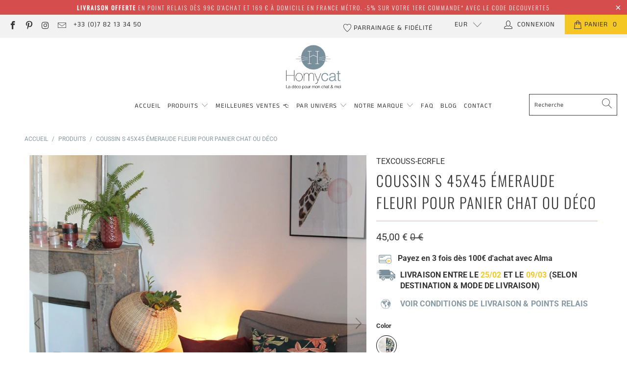

--- FILE ---
content_type: text/javascript; charset=utf-8
request_url: https://cdn-loyalty.yotpo.com/loader/RdrGxsKTS7Hv7IJTiTcJrw.js?shop=homycat.myshopify.com
body_size: 14866
content:
(function() {
  if (window.swellConfig) {
    throw new Error('Yotpo Loyalty SDK loader script already loaded');
  }

  window.swellConfig = {
    loaded: false,
    storage: null,
    overlayEl: null,
    popupEl: null,
    embeddedPopupEl: null,
    overflowDefault: "visible",
    transformDefault: "",
    rewardsTransformDefault: "",
    shown: false,
    fonts: {},
    isPOS: window.swellPOS,
    isLightspeedPOS: window.swellLightspeedPOS,
    popupsByType: {},
    popupByType: {},
    activeTabConfigs: [],
    localization: JSON.parse("{\"id\":78618,\"merchant_id\":75269,\"program_name\":\"Points Fidélité\",\"get_rewards\":\"Bons d\'achat\",\"get_rewards_icon\":\"fa-gift\",\"earn_points\":\"Gagnez de points\",\"earn_points_icon\":\"fa-star\",\"refer_friends\":\"Parrainage\",\"refer_friends_icon\":\"fa-heart\",\"my_rewards\":\"Mes récompenses\",\"my_rewards_icon\":\"fa-user\",\"faqs\":\"FAQ - Questions Fréquentes\",\"faqs_tab\":\"FAQ\",\"faqs_icon\":\"fa-question\",\"share_text\":\"Partager\",\"tweet_text\":\"Tweet\",\"email_text\":\"Email\",\"points\":\"Points\",\"redeem_btn\":\"Obtenir mon bon d\'achat\",\"copy_btn\":\"Copier\",\"no_redemptions_msg\":\"Pas de bon d\'achat pour le moment\",\"no_redemptions_msg2\":\"Continuez à cumuler des points pour obtenir des Bons d\'achat\",\"no_redemptions_icon\":\"fa-gift\",\"not_enough_points\":\"Désolé, vous n\'avez pas assez de points pour cette récompense.\",\"introducing\":\"Introduction\",\"create_account\":\"Créer un compte\",\"email_address\":\"Email\",\"password\":\"Mot de passe\",\"password_confirmation\":\"Confirmation de mot de passe\",\"login\":\"Se connecter\",\"auth_earn_points\":\"Gagnez des points en réalisant des actions\",\"auth_redeem_points\":\"Transformez vos points en Bons d\'achat\",\"auth_login_signup\":\"Connectez-vous ou inscrivez-vous pour obtenir des récompenses dès aujourd\'hui\",\"faqs_html\":\"<h2 class=\'swell-question\'>Comment participer ?<\/h2>\\n        <p class=\'swell-answer\'>Pour participer, c\'est facile ! Cliquez sur le bouton \\\"Créer un compte\\\" ou \\\"Se connecter\\\". Une fois inscrit(e) à notre boutique, vous pourrez gagner des points de différentes manières pour ensuite les transformer en bons d\'achat ! <\/p>\\n\\n        <h2 class=\'swell-question\'>Comment gagner des points ? <\/h2>\\n        <p class=\'swell-answer\'>Pour découvrir comment gagner des points, cliquez sur l\'onglet \\\"Gagner des points\\\". Les offres peuvent évoluer, alors restez connecté(e) ;-)<\/p>\\n\\n        <h2 class=\'swell-question\'>Comment et contre quoi puis-je échanger mes points ?<\/h2>\\n        <p class=\'swell-answer\'>Ravis que vous posiez la question ! Pour transformer vos points en bons d\'achat, rendez-vous sur l\'onglet \\\"Obtenir des bons d\'achat\\\" pour voir les différentes récompenses. Choisissez le bon d\'achat qui correspond à votre solde de Points et le tour est joué ;-) <\/p>\\n\\n        <h2 class=\'swell-question\'>Comment connaître mon solde de Points ?<\/h2>\\n        <p class=\'swell-answer\'>Votre solde de points à jour est toujours affiché en haut à gauche de cette fenêtre.<\/p>\\n\\n        <h2 class=\'swell-question\'>Faut-il payer pour commencer à gagner des points ?<\/h2>\\n        <p class=\'swell-answer\'>Absolument pas. L\'inscription au programme de fidélité et de parrainage est totalement gratuit. Pour découvrir les différentes possibilités de gagner des points, rendez-vous dans l\'onglet \\\"Gagner des points\\\". <\/p>\\n\\n        <h2 class=\'swell-question\'>Quel est le délai nécessaire pour que mes points s\'affichent sur mon compte ?<\/h2>\\n        <p class=\'swell-answer\'>Dès que vous réalisez une action vous permettant d\'obtenir des points, votre solde de points se mettra à jour instantanément.<\/p>\\n\\n        <h2 class=\'swell-question\'>Mes points ont-ils une durée de validité ?<\/h2>\\n        <p class=\'swell-answer\'>Non, vos points sont valables à vie.<\/p>\\n\\n        <h2 class=\'swell-question\'>Que deviennent les points associés à un achat pour lequel j\'ai demandé un remboursement ?<\/h2>\\n        <p class=\'swell-answer\'>Lorsque vous retournez un article, vous perdez le crédit associé que vous aviez initialement obtenu en achetant l\'article. <br/> Cela manque de clarté ? Voici un exemple concret. Admettons que vous ayez 100 points. Vous achetez un produit à 50€ et obtenez alors 50 points fidélité. Votre solde passe donc à 150 points. Si vous décidez de retourner l\'article à 50€ que vous venez d\'acheter, votre solde de points repassera à 100 points comme si vous n\'aviez jamais acheté cet article. <\/p>\\n\\n        <h2 class=\'swell-question\'>Qui dois-je contacter si j\'ai des questions sur mes points ?<\/h2>\\n        <p class=\'swell-answer\'>Notre équipe est à votre disposition pour toute question. Il vous suffit de nous envoyer un mail sur commandes@homycat.com ou nous appeler au +33 (0)7 82 13 34 50<\/p>\\n\\n        <h2 class=\'swell-question\'> Il me manque très peu de points pour pouvoir les échanger contre un bon d\'achat. Est-ce que je peux acheter des points supplémentaires pour atteindre le nombre de points requis ?<\/h2>\\n        <p class=\'swell-answer\'>À ce jour, il n\'est pas possible d\'acheter des points supplémentaires. Pour découvrir comment gagner des points, rendez-vous dans l\'onglet \\\"Gagner des points\\\". Une dernière petite action vous permettra certainement d\'atteindre votre objectif ;-)<\/p>\\n\\n        <h2 class=\'swell-question\'>Je ne souhaite pas recevoir d\'emails promotionnels. Comment faire ? <\/h2>\\n        <p class=\'swell-answer\'>De temps en temps, nous vous enverrons des emails concernant le programme de fidélité et de parrainage. Si vous ne souhaitez plus recevoir ces emails, il vous suffit de cliquer sur le lien de désinscription dans le prochain email que vous recevrez. <\/p>\",\"date\":\"Date\",\"action\":\"Action\",\"status\":\"Statut\",\"points_changed\":\"Points\",\"pending\":\"En cours\",\"approved\":\"Apprové\",\"refunded\":\"Remboursé\",\"logout\":\"Se déconnecter\",\"logout_icon\":\"fa-sign-out\",\"submit_btn\":\"Soumettre\",\"wrong_answer\":\"Navré, ce n\'est pas la bonne réponse. Veuillez ressayez.\",\"icon_box_header_fs\":24,\"modal_header_fs\":24,\"modal_body_fs\":16,\"page_header_fs\":28,\"nav_item_fs\":14,\"nav_item_icon_fs\":26,\"program_name_fs\":21,\"auth_section_header_fs\":16,\"auth_item_header_fs\":24,\"auth_login_signup_fs\":20,\"icon_box_body_fs\":14,\"auth_item_body_fs\":14,\"rewards_no_redemption_fs\":21,\"rewards_keep_earning_fs\":16,\"rewards_table_header_fs\":15,\"rewards_table_row_fs\":14,\"swell_question_fs\":22,\"swell_answer_fs\":15,\"refer_friend_detail_fs\":22,\"refer_friend_link_fs\":22,\"btn_text_fs\":18,\"completed\":\"Complété\",\"added_to_cart\":\"Ajouté au panier\",\"point_balance\":\"Point Balance\",\"make_adjustment\":\"Make Adjustment\",\"point_adjustment_amount\":\"Point Adjustment Amount\",\"adjust_point_balance\":\"Adjust Point Balance\",\"eligible_for_reward\":\"Eligible for Reward\",\"reason_history_entry\":\"Reason / History Entry\",\"detail_btn_text\":\"Détails\",\"my_balance\":\"Mon solde de points\",\"campaign_popup_configuration_id\":462572,\"points_balance_fs\":22,\"my_balance_fs\":28,\"nav_item_text_fs\":20,\"grid_item_title_fs\":20,\"grid_item_reward_text_fs\":17,\"grid_item_icon_fs\":22,\"modal_title_fs\":20,\"login_signup_text_fs\":18,\"modal_reward_text_fs\":28,\"modal_detail_fs\":16,\"referral_icon_fs\":33,\"modal_icon_fs\":44,\"my_payouts\":\"My Payouts\",\"my_payouts_icon\":\"fa-money\",\"amount_earned\":\"Amount Earned\",\"purchase_owner\":\"Owner\",\"purchase_amount\":\"Amount\",\"no_payouts_icon\":\"fa-google-wallet\",\"no_payouts_msg\":\"No Payouts Found\",\"no_payouts_msg2\":\"Keep referring people to get payouts\",\"payout_date\":\"Payout Date\",\"messenger_text\":\"Messenger\",\"store_credit\":\"Store Credit\",\"points_used_refund\":\"Points utilisés sur des commandes remboursés\",\"reversed\":\"Reversed\",\"points_expired\":\"Points expirés\"}"),
    activePopups: JSON.parse("[{\"id\":462572,\"campaign_id\":null,\"on_page_load_delay_seconds\":-1,\"on_page_load_frequency_minutes\":1440,\"on_exit_intent\":false,\"show_confetti\":false,\"confetti_amount\":50,\"width\":866,\"height\":700,\"border_color\":\"#f5c724\",\"border_width\":2,\"name\":\"Parrainage Homycat\",\"border_radius\":4,\"background_color\":\"#f5c724\",\"overlay_background_color\":\"#000000\",\"overlay_opacity\":50,\"html\":null,\"active\":true,\"views\":3537,\"clicks\":0,\"completions\":0,\"archived\":false,\"campaign_type\":null,\"type\":\"RewardsPopup\",\"tab_position\":\"top-right\",\"mobile_tab_position\":\"bottom-right\",\"unique_views\":2168,\"unique_clicks\":0,\"unique_completions\":0,\"url_regex_match\":null,\"merchant_id\":75269,\"font_family\":\"Open Sans\",\"font_color\":\"#000000\",\"separator_top_color\":\"#0f0e0e\",\"separator_bottom_color\":\"#777777\",\"background_image\":\"https://cdn-swell-paperclip.yotpo.com/images/rewards_popups/462572_1614269774.original.jpg?1614269774\",\"background_image_content_type\":\"image/jpeg\",\"error_message1\":null,\"error_message2\":null,\"error_message3\":null,\"layout\":\"image_on_top\",\"primary_font_color\":\"#FFFFFF\",\"secondary_font_color\":\"#000000\",\"grid_item_bg_color\":\"#e5e5e5\",\"on_page_load_mobile\":true,\"background_image_mobile\":\"https://cdn-swell-paperclip.yotpo.com/images/rewards_popups/462572_1614270235.original.jpg?1614270235\",\"background_image_mobile_content_type\":\"image/jpeg\",\"thumbnail_image\":\"https://cdn-swell-paperclip.yotpo.com/images/rewards_popups/462572_1614270244.original.?1614270244\",\"thumbnail_image_content_type\":\"image/png\",\"popup_type\":\"user_generated\",\"custom_css\":null,\"custom_javascript\":null,\"use_points_as_credit\":false,\"campaign_popup_items\":[{\"id\":1548027,\"type\":\"BasicTab\",\"url\":null,\"tag\":\"div\",\"content\":\"Parrainage & Fidélité\",\"className\":\"swell-basic-tab\",\"elementId\":null,\"width\":110,\"height\":40,\"x\":10,\"y\":10,\"font_family\":\"Open Sans\",\"name\":\"Tab\",\"font_color\":\"#ffffff\",\"font_size\":15,\"font_weight\":\"400\",\"text_align\":\"left\",\"border_color\":\"#000000\",\"border_width\":0,\"border_radius\":2,\"background_color\":\"#f5c724\",\"href\":null,\"padding_top\":0,\"background_image\":\"/assets/merchant.png\",\"background_image_content_type\":null,\"background_image_url\":\"/assets/merchant.png\"}],\"localization\":{\"id\":78618,\"merchant_id\":75269,\"program_name\":\"Points Fidélité\",\"get_rewards\":\"Bons d\'achat\",\"get_rewards_icon\":\"fa-gift\",\"earn_points\":\"Gagnez de points\",\"earn_points_icon\":\"fa-star\",\"refer_friends\":\"Parrainage\",\"refer_friends_icon\":\"fa-heart\",\"my_rewards\":\"Mes récompenses\",\"my_rewards_icon\":\"fa-user\",\"faqs\":\"FAQ - Questions Fréquentes\",\"faqs_tab\":\"FAQ\",\"faqs_icon\":\"fa-question\",\"share_text\":\"Partager\",\"tweet_text\":\"Tweet\",\"email_text\":\"Email\",\"points\":\"Points\",\"redeem_btn\":\"Obtenir mon bon d\'achat\",\"copy_btn\":\"Copier\",\"no_redemptions_msg\":\"Pas de bon d\'achat pour le moment\",\"no_redemptions_msg2\":\"Continuez à cumuler des points pour obtenir des Bons d\'achat\",\"no_redemptions_icon\":\"fa-gift\",\"not_enough_points\":\"Désolé, vous n\'avez pas assez de points pour cette récompense.\",\"introducing\":\"Introduction\",\"create_account\":\"Créer un compte\",\"email_address\":\"Email\",\"password\":\"Mot de passe\",\"password_confirmation\":\"Confirmation de mot de passe\",\"login\":\"Se connecter\",\"auth_earn_points\":\"Gagnez des points en réalisant des actions\",\"auth_redeem_points\":\"Transformez vos points en Bons d\'achat\",\"auth_login_signup\":\"Connectez-vous ou inscrivez-vous pour obtenir des récompenses dès aujourd\'hui\",\"faqs_html\":\"<h2 class=\'swell-question\'>Comment participer ?<\/h2>\\n        <p class=\'swell-answer\'>Pour participer, c\'est facile ! Cliquez sur le bouton \\\"Créer un compte\\\" ou \\\"Se connecter\\\". Une fois inscrit(e) à notre boutique, vous pourrez gagner des points de différentes manières pour ensuite les transformer en bons d\'achat ! <\/p>\\n\\n        <h2 class=\'swell-question\'>Comment gagner des points ? <\/h2>\\n        <p class=\'swell-answer\'>Pour découvrir comment gagner des points, cliquez sur l\'onglet \\\"Gagner des points\\\". Les offres peuvent évoluer, alors restez connecté(e) ;-)<\/p>\\n\\n        <h2 class=\'swell-question\'>Comment et contre quoi puis-je échanger mes points ?<\/h2>\\n        <p class=\'swell-answer\'>Ravis que vous posiez la question ! Pour transformer vos points en bons d\'achat, rendez-vous sur l\'onglet \\\"Obtenir des bons d\'achat\\\" pour voir les différentes récompenses. Choisissez le bon d\'achat qui correspond à votre solde de Points et le tour est joué ;-) <\/p>\\n\\n        <h2 class=\'swell-question\'>Comment connaître mon solde de Points ?<\/h2>\\n        <p class=\'swell-answer\'>Votre solde de points à jour est toujours affiché en haut à gauche de cette fenêtre.<\/p>\\n\\n        <h2 class=\'swell-question\'>Faut-il payer pour commencer à gagner des points ?<\/h2>\\n        <p class=\'swell-answer\'>Absolument pas. L\'inscription au programme de fidélité et de parrainage est totalement gratuit. Pour découvrir les différentes possibilités de gagner des points, rendez-vous dans l\'onglet \\\"Gagner des points\\\". <\/p>\\n\\n        <h2 class=\'swell-question\'>Quel est le délai nécessaire pour que mes points s\'affichent sur mon compte ?<\/h2>\\n        <p class=\'swell-answer\'>Dès que vous réalisez une action vous permettant d\'obtenir des points, votre solde de points se mettra à jour instantanément.<\/p>\\n\\n        <h2 class=\'swell-question\'>Mes points ont-ils une durée de validité ?<\/h2>\\n        <p class=\'swell-answer\'>Non, vos points sont valables à vie.<\/p>\\n\\n        <h2 class=\'swell-question\'>Que deviennent les points associés à un achat pour lequel j\'ai demandé un remboursement ?<\/h2>\\n        <p class=\'swell-answer\'>Lorsque vous retournez un article, vous perdez le crédit associé que vous aviez initialement obtenu en achetant l\'article. <br/> Cela manque de clarté ? Voici un exemple concret. Admettons que vous ayez 100 points. Vous achetez un produit à 50€ et obtenez alors 50 points fidélité. Votre solde passe donc à 150 points. Si vous décidez de retourner l\'article à 50€ que vous venez d\'acheter, votre solde de points repassera à 100 points comme si vous n\'aviez jamais acheté cet article. <\/p>\\n\\n        <h2 class=\'swell-question\'>Qui dois-je contacter si j\'ai des questions sur mes points ?<\/h2>\\n        <p class=\'swell-answer\'>Notre équipe est à votre disposition pour toute question. Il vous suffit de nous envoyer un mail sur commandes@homycat.com ou nous appeler au +33 (0)7 82 13 34 50<\/p>\\n\\n        <h2 class=\'swell-question\'> Il me manque très peu de points pour pouvoir les échanger contre un bon d\'achat. Est-ce que je peux acheter des points supplémentaires pour atteindre le nombre de points requis ?<\/h2>\\n        <p class=\'swell-answer\'>À ce jour, il n\'est pas possible d\'acheter des points supplémentaires. Pour découvrir comment gagner des points, rendez-vous dans l\'onglet \\\"Gagner des points\\\". Une dernière petite action vous permettra certainement d\'atteindre votre objectif ;-)<\/p>\\n\\n        <h2 class=\'swell-question\'>Je ne souhaite pas recevoir d\'emails promotionnels. Comment faire ? <\/h2>\\n        <p class=\'swell-answer\'>De temps en temps, nous vous enverrons des emails concernant le programme de fidélité et de parrainage. Si vous ne souhaitez plus recevoir ces emails, il vous suffit de cliquer sur le lien de désinscription dans le prochain email que vous recevrez. <\/p>\",\"date\":\"Date\",\"action\":\"Action\",\"status\":\"Statut\",\"points_changed\":\"Points\",\"pending\":\"En cours\",\"approved\":\"Apprové\",\"refunded\":\"Remboursé\",\"logout\":\"Se déconnecter\",\"logout_icon\":\"fa-sign-out\",\"submit_btn\":\"Soumettre\",\"wrong_answer\":\"Navré, ce n\'est pas la bonne réponse. Veuillez ressayez.\",\"icon_box_header_fs\":24,\"modal_header_fs\":24,\"modal_body_fs\":16,\"page_header_fs\":28,\"nav_item_fs\":14,\"nav_item_icon_fs\":26,\"program_name_fs\":21,\"auth_section_header_fs\":16,\"auth_item_header_fs\":24,\"auth_login_signup_fs\":20,\"icon_box_body_fs\":14,\"auth_item_body_fs\":14,\"rewards_no_redemption_fs\":21,\"rewards_keep_earning_fs\":16,\"rewards_table_header_fs\":15,\"rewards_table_row_fs\":14,\"swell_question_fs\":22,\"swell_answer_fs\":15,\"refer_friend_detail_fs\":22,\"refer_friend_link_fs\":22,\"btn_text_fs\":18,\"completed\":\"Complété\",\"added_to_cart\":\"Ajouté au panier\",\"point_balance\":\"Point Balance\",\"make_adjustment\":\"Make Adjustment\",\"point_adjustment_amount\":\"Point Adjustment Amount\",\"adjust_point_balance\":\"Adjust Point Balance\",\"eligible_for_reward\":\"Eligible for Reward\",\"reason_history_entry\":\"Reason / History Entry\",\"detail_btn_text\":\"Détails\",\"my_balance\":\"Mon solde de points\",\"campaign_popup_configuration_id\":462572,\"points_balance_fs\":22,\"my_balance_fs\":28,\"nav_item_text_fs\":20,\"grid_item_title_fs\":20,\"grid_item_reward_text_fs\":17,\"grid_item_icon_fs\":22,\"modal_title_fs\":20,\"login_signup_text_fs\":18,\"modal_reward_text_fs\":28,\"modal_detail_fs\":16,\"referral_icon_fs\":33,\"modal_icon_fs\":44,\"my_payouts\":\"My Payouts\",\"my_payouts_icon\":\"fa-money\",\"amount_earned\":\"Amount Earned\",\"purchase_owner\":\"Owner\",\"purchase_amount\":\"Amount\",\"no_payouts_icon\":\"fa-google-wallet\",\"no_payouts_msg\":\"No Payouts Found\",\"no_payouts_msg2\":\"Keep referring people to get payouts\",\"payout_date\":\"Payout Date\",\"messenger_text\":\"Messenger\",\"store_credit\":\"Store Credit\",\"points_used_refund\":\"Points utilisés sur des commandes remboursés\",\"reversed\":\"Reversed\",\"points_expired\":\"Points expirés\"},\"background_image_url\":\"https://cdn-swell-paperclip.yotpo.com/images/rewards_popups/462572_1614269774.original.jpg?1614269774\",\"thumbnail_image_url\":\"https://cdn-swell-paperclip.yotpo.com/images/rewards_popups/462572_1614270244.original.?1614270244\",\"logout_view\":false,\"mobile_preview\":false,\"first_selected_layout\":\"\",\"background_image_mobile_url\":\"https://cdn-swell-paperclip.yotpo.com/images/rewards_popups/462572_1614270235.original.jpg?1614270235\"},{\"id\":466555,\"campaign_id\":646551,\"on_page_load_delay_seconds\":-1,\"on_page_load_frequency_minutes\":1440,\"on_exit_intent\":false,\"show_confetti\":false,\"confetti_amount\":50,\"width\":370,\"height\":200,\"border_color\":\"#000000\",\"border_width\":2,\"name\":\"Thank You Page #1\",\"border_radius\":4,\"background_color\":\"#FFFFFF\",\"overlay_background_color\":\"#000000\",\"overlay_opacity\":50,\"html\":null,\"active\":true,\"views\":0,\"clicks\":0,\"completions\":0,\"archived\":false,\"campaign_type\":\"NewsletterSignupCampaign\",\"type\":\"ThankYouPopup\",\"tab_position\":\"top-right\",\"mobile_tab_position\":\"hidden\",\"unique_views\":0,\"unique_clicks\":0,\"unique_completions\":0,\"url_regex_match\":null,\"merchant_id\":75269,\"font_family\":\"Open Sans\",\"font_color\":\"#000000\",\"separator_top_color\":\"#0f0e0e\",\"separator_bottom_color\":\"#777777\",\"background_image\":\"/assets/merchant.png\",\"background_image_content_type\":null,\"error_message1\":null,\"error_message2\":null,\"error_message3\":null,\"layout\":\"default\",\"primary_font_color\":\"#FFFFFF\",\"secondary_font_color\":\"#000000\",\"grid_item_bg_color\":\"#E6E7E8\",\"on_page_load_mobile\":false,\"background_image_mobile\":\"/assets/merchant.png\",\"background_image_mobile_content_type\":null,\"thumbnail_image\":\"/assets/merchant.png\",\"thumbnail_image_content_type\":null,\"popup_type\":\"swell\",\"custom_css\":null,\"custom_javascript\":null,\"use_points_as_credit\":false,\"campaign_popup_items\":[{\"id\":1561149,\"type\":\"PopupText\",\"url\":null,\"tag\":\"div\",\"content\":\"Thank You!\",\"className\":\"swell-text\",\"elementId\":null,\"width\":260,\"height\":45,\"x\":50,\"y\":20,\"font_family\":\"Open Sans\",\"name\":\"Header\",\"font_color\":\"#000000\",\"font_size\":32,\"font_weight\":\"bold\",\"text_align\":\"center\",\"border_color\":\"#000000\",\"border_width\":0,\"border_radius\":2,\"background_color\":\"#ffffff\",\"href\":null,\"padding_top\":0,\"background_image\":\"/assets/merchant.png\",\"background_image_content_type\":null,\"background_image_url\":\"/assets/merchant.png\"},{\"id\":1561150,\"type\":\"PopupText\",\"url\":null,\"tag\":\"div\",\"content\":\"We have sent your coupon to your email address. You should receive it shortly!\",\"className\":\"swell-text\",\"elementId\":null,\"width\":330,\"height\":50,\"x\":20,\"y\":85,\"font_family\":\"Open Sans\",\"name\":\"Description\",\"font_color\":\"#000000\",\"font_size\":16,\"font_weight\":\"normal\",\"text_align\":\"center\",\"border_color\":\"#000000\",\"border_width\":0,\"border_radius\":2,\"background_color\":\"#ffffff\",\"href\":null,\"padding_top\":0,\"background_image\":\"/assets/merchant.png\",\"background_image_content_type\":null,\"background_image_url\":\"/assets/merchant.png\"}],\"localization\":null,\"background_image_url\":\"/assets/merchant.png\",\"thumbnail_image_url\":\"/assets/merchant.png\",\"logout_view\":false,\"mobile_preview\":false,\"first_selected_layout\":\"\",\"background_image_mobile_url\":\"/assets/merchant.png\"},{\"id\":462244,\"campaign_id\":638790,\"on_page_load_delay_seconds\":-1,\"on_page_load_frequency_minutes\":1440,\"on_exit_intent\":false,\"show_confetti\":false,\"confetti_amount\":50,\"width\":540,\"height\":290,\"border_color\":\"#f5c724\",\"border_width\":2,\"name\":\"Share Referral Link\",\"border_radius\":4,\"background_color\":\"#FFFFFF\",\"overlay_background_color\":\"#000000\",\"overlay_opacity\":50,\"html\":null,\"active\":true,\"views\":254,\"clicks\":0,\"completions\":0,\"archived\":false,\"campaign_type\":\"ReferralCampaign\",\"type\":\"ReferralLinkPopup\",\"tab_position\":\"hidden\",\"mobile_tab_position\":\"hidden\",\"unique_views\":118,\"unique_clicks\":0,\"unique_completions\":0,\"url_regex_match\":\"https://homycat.com/account\",\"merchant_id\":75269,\"font_family\":\"Open Sans\",\"font_color\":\"#000000\",\"separator_top_color\":\"#0f0e0e\",\"separator_bottom_color\":\"#777777\",\"background_image\":\"/assets/merchant.png\",\"background_image_content_type\":null,\"error_message1\":null,\"error_message2\":null,\"error_message3\":null,\"layout\":\"default\",\"primary_font_color\":\"#FFFFFF\",\"secondary_font_color\":\"#000000\",\"grid_item_bg_color\":\"#E6E7E8\",\"on_page_load_mobile\":true,\"background_image_mobile\":\"/assets/merchant.png\",\"background_image_mobile_content_type\":null,\"thumbnail_image\":\"/assets/merchant.png\",\"thumbnail_image_content_type\":null,\"popup_type\":\"swell\",\"custom_css\":null,\"custom_javascript\":null,\"use_points_as_credit\":false,\"campaign_popup_items\":[{\"id\":1546941,\"type\":\"PopupText\",\"url\":null,\"tag\":\"div\",\"content\":\"Parrainez vos ami(e)s\",\"className\":\"swell-text\",\"elementId\":null,\"width\":475,\"height\":45,\"x\":30,\"y\":15,\"font_family\":\"Open Sans\",\"name\":\"Header\",\"font_color\":\"#f5c724\",\"font_size\":32,\"font_weight\":\"700\",\"text_align\":\"center\",\"border_color\":\"#000000\",\"border_width\":0,\"border_radius\":2,\"background_color\":\"transparent\",\"href\":null,\"padding_top\":0,\"background_image\":\"/assets/merchant.png\",\"background_image_content_type\":null,\"background_image_url\":\"/assets/merchant.png\"},{\"id\":1546942,\"type\":\"PopupText\",\"url\":null,\"tag\":\"div\",\"content\":\"250 points fidélité offerts pour VOUS & 10% de remise sur sa première commande (dès 50€ d\'achat) pour VOTRE AMI(E)\",\"className\":\"swell-text\",\"elementId\":null,\"width\":475,\"height\":30,\"x\":30,\"y\":70,\"font_family\":\"Open Sans\",\"name\":\"Description\",\"font_color\":\"#000000\",\"font_size\":16,\"font_weight\":\"400\",\"text_align\":\"center\",\"border_color\":\"#000000\",\"border_width\":0,\"border_radius\":2,\"background_color\":\"transparent\",\"href\":null,\"padding_top\":0,\"background_image\":\"/assets/merchant.png\",\"background_image_content_type\":null,\"background_image_url\":\"/assets/merchant.png\"},{\"id\":1546943,\"type\":\"PopupReferralLink\",\"url\":null,\"tag\":\"input\",\"content\":\"REFERRAL LINK WILL SHOW HERE\",\"className\":\"swell-input\",\"elementId\":null,\"width\":475,\"height\":50,\"x\":30,\"y\":130,\"font_family\":\"Open Sans\",\"name\":\"Referral Link\",\"font_color\":\"#000000\",\"font_size\":16,\"font_weight\":\"400\",\"text_align\":\"center\",\"border_color\":\"#f5c724\",\"border_width\":1,\"border_radius\":2,\"background_color\":\"#ffffff\",\"href\":null,\"padding_top\":0,\"background_image\":\"/assets/merchant.png\",\"background_image_content_type\":null,\"background_image_url\":\"/assets/merchant.png\"},{\"id\":1546944,\"type\":\"PopupReferralShareLinks\",\"url\":null,\"tag\":\"div\",\"content\":null,\"className\":\"swell-referral-share-links\",\"elementId\":null,\"width\":475,\"height\":50,\"x\":30,\"y\":200,\"font_family\":\"Open Sans\",\"name\":\"Social Sharing\",\"font_color\":\"#FFFFFF\",\"font_size\":16,\"font_weight\":\"400\",\"text_align\":\"center\",\"border_color\":\"#000000\",\"border_width\":0,\"border_radius\":2,\"background_color\":\"#f5c724\",\"href\":null,\"padding_top\":0,\"background_image\":\"/assets/merchant.png\",\"background_image_content_type\":null,\"background_image_url\":\"/assets/merchant.png\"},{\"id\":1546945,\"type\":\"BasicTab\",\"url\":null,\"tag\":\"div\",\"content\":\"Refer Friends\",\"className\":\"swell-basic-tab\",\"elementId\":null,\"width\":110,\"height\":40,\"x\":10,\"y\":10,\"font_family\":\"Open Sans\",\"name\":\"Tab\",\"font_color\":\"white\",\"font_size\":15,\"font_weight\":\"400\",\"text_align\":\"left\",\"border_color\":\"#000000\",\"border_width\":0,\"border_radius\":0,\"background_color\":\"black\",\"href\":null,\"padding_top\":0,\"background_image\":\"/assets/merchant.png\",\"background_image_content_type\":null,\"background_image_url\":\"/assets/merchant.png\"}],\"localization\":null,\"background_image_url\":\"/assets/merchant.png\",\"thumbnail_image_url\":\"/assets/merchant.png\",\"logout_view\":false,\"mobile_preview\":false,\"first_selected_layout\":\"\",\"background_image_mobile_url\":\"/assets/merchant.png\"},{\"id\":462245,\"campaign_id\":638790,\"on_page_load_delay_seconds\":-1,\"on_page_load_frequency_minutes\":0,\"on_exit_intent\":false,\"show_confetti\":false,\"confetti_amount\":50,\"width\":540,\"height\":240,\"border_color\":\"#f9d818\",\"border_width\":2,\"name\":\"Create Account / Login Form #1\",\"border_radius\":4,\"background_color\":\"#FFFFFF\",\"overlay_background_color\":\"#767676\",\"overlay_opacity\":50,\"html\":null,\"active\":true,\"views\":670,\"clicks\":16,\"completions\":0,\"archived\":false,\"campaign_type\":\"ReferralCampaign\",\"type\":\"CreateAccountPopup\",\"tab_position\":\"top-right\",\"mobile_tab_position\":\"hidden\",\"unique_views\":640,\"unique_clicks\":12,\"unique_completions\":0,\"url_regex_match\":null,\"merchant_id\":75269,\"font_family\":\"Open Sans\",\"font_color\":\"#000000\",\"separator_top_color\":\"#0f0e0e\",\"separator_bottom_color\":\"#777777\",\"background_image\":\"/assets/merchant.png\",\"background_image_content_type\":null,\"error_message1\":null,\"error_message2\":null,\"error_message3\":null,\"layout\":\"default\",\"primary_font_color\":\"#FFFFFF\",\"secondary_font_color\":\"#000000\",\"grid_item_bg_color\":\"#E6E7E8\",\"on_page_load_mobile\":true,\"background_image_mobile\":\"/assets/merchant.png\",\"background_image_mobile_content_type\":null,\"thumbnail_image\":\"/assets/merchant.png\",\"thumbnail_image_content_type\":null,\"popup_type\":\"swell\",\"custom_css\":null,\"custom_javascript\":null,\"use_points_as_credit\":false,\"campaign_popup_items\":[{\"id\":1546946,\"type\":\"PopupText\",\"url\":null,\"tag\":\"div\",\"content\":\"Parrainer un(e) ami(e) 😺\",\"className\":\"swell-text\",\"elementId\":null,\"width\":475,\"height\":45,\"x\":30,\"y\":10,\"font_family\":\"Open Sans\",\"name\":\"Header\",\"font_color\":\"#000000\",\"font_size\":32,\"font_weight\":\"700\",\"text_align\":\"center\",\"border_color\":\"#000000\",\"border_width\":0,\"border_radius\":2,\"background_color\":\"transparent\",\"href\":null,\"padding_top\":0,\"background_image\":\"/assets/merchant.png\",\"background_image_content_type\":null,\"background_image_url\":\"/assets/merchant.png\"},{\"id\":1546947,\"type\":\"PopupText\",\"url\":null,\"tag\":\"div\",\"content\":\"Parrainez un(e) ami(e) et obtenez 250 points.\",\"className\":\"swell-text\",\"elementId\":null,\"width\":485,\"height\":35,\"x\":25,\"y\":75,\"font_family\":\"Open Sans\",\"name\":\"Description\",\"font_color\":\"#000000\",\"font_size\":16,\"font_weight\":\"400\",\"text_align\":\"center\",\"border_color\":\"#000000\",\"border_width\":0,\"border_radius\":2,\"background_color\":\"transparent\",\"href\":null,\"padding_top\":0,\"background_image\":\"/assets/merchant.png\",\"background_image_content_type\":null,\"background_image_url\":\"/assets/merchant.png\"},{\"id\":1546948,\"type\":\"PopupButton\",\"url\":null,\"tag\":\"button\",\"content\":\"Créer votre compte\",\"className\":\"swell-button\",\"elementId\":\"swell-submit-btn\",\"width\":490,\"height\":60,\"x\":25,\"y\":110,\"font_family\":\"Open Sans\",\"name\":\"Create Account\",\"font_color\":\"#000000\",\"font_size\":21,\"font_weight\":\"300\",\"text_align\":\"center\",\"border_color\":\"#000000\",\"border_width\":0,\"border_radius\":2,\"background_color\":\"#f5c724\",\"href\":\"//homycat.com/account/register\",\"padding_top\":0,\"background_image\":\"/assets/merchant.png\",\"background_image_content_type\":null,\"background_image_url\":\"/assets/merchant.png\"},{\"id\":1546949,\"type\":\"PopupLink\",\"url\":null,\"tag\":\"a\",\"content\":\"Vous avez déjà un compte ? Connectez-vous ici.\",\"className\":\"swell-link\",\"elementId\":\"swell-login-link\",\"width\":490,\"height\":25,\"x\":25,\"y\":190,\"font_family\":\"Cambay\",\"name\":\"Login Link\",\"font_color\":\"#000000\",\"font_size\":20,\"font_weight\":\"400\",\"text_align\":\"center\",\"border_color\":\"#000000\",\"border_width\":0,\"border_radius\":2,\"background_color\":\"transparant\",\"href\":\"//homycat.com/account/login\",\"padding_top\":0,\"background_image\":\"/assets/merchant.png\",\"background_image_content_type\":null,\"background_image_url\":\"/assets/merchant.png\"}],\"localization\":null,\"background_image_url\":\"/assets/merchant.png\",\"thumbnail_image_url\":\"/assets/merchant.png\",\"logout_view\":false,\"mobile_preview\":false,\"first_selected_layout\":\"\",\"background_image_mobile_url\":\"/assets/merchant.png\"},{\"id\":462246,\"campaign_id\":638790,\"on_page_load_delay_seconds\":-1,\"on_page_load_frequency_minutes\":1440,\"on_exit_intent\":false,\"show_confetti\":false,\"confetti_amount\":50,\"width\":540,\"height\":290,\"border_color\":\"#f5c724\",\"border_width\":2,\"name\":\"Share Referral Link Via Email\",\"border_radius\":4,\"background_color\":\"#FFFFFF\",\"overlay_background_color\":\"#000000\",\"overlay_opacity\":50,\"html\":null,\"active\":true,\"views\":75,\"clicks\":59,\"completions\":0,\"archived\":false,\"campaign_type\":\"ReferralCampaign\",\"type\":\"ReferralEmailSharePopup\",\"tab_position\":\"hidden\",\"mobile_tab_position\":\"hidden\",\"unique_views\":56,\"unique_clicks\":42,\"unique_completions\":0,\"url_regex_match\":null,\"merchant_id\":75269,\"font_family\":\"Open Sans\",\"font_color\":\"#000000\",\"separator_top_color\":\"#0f0e0e\",\"separator_bottom_color\":\"#777777\",\"background_image\":\"/assets/merchant.png\",\"background_image_content_type\":null,\"error_message1\":null,\"error_message2\":null,\"error_message3\":null,\"layout\":\"default\",\"primary_font_color\":\"#FFFFFF\",\"secondary_font_color\":\"#000000\",\"grid_item_bg_color\":\"#E6E7E8\",\"on_page_load_mobile\":true,\"background_image_mobile\":\"/assets/merchant.png\",\"background_image_mobile_content_type\":null,\"thumbnail_image\":\"/assets/merchant.png\",\"thumbnail_image_content_type\":null,\"popup_type\":\"swell\",\"custom_css\":null,\"custom_javascript\":null,\"use_points_as_credit\":false,\"campaign_popup_items\":[{\"id\":1546950,\"type\":\"PopupText\",\"url\":null,\"tag\":\"div\",\"content\":\"Parrainez vos ami(e)s\",\"className\":\"swell-text\",\"elementId\":null,\"width\":475,\"height\":45,\"x\":30,\"y\":15,\"font_family\":\"Open Sans\",\"name\":\"Header\",\"font_color\":\"#f5c724\",\"font_size\":32,\"font_weight\":\"700\",\"text_align\":\"center\",\"border_color\":\"#000000\",\"border_width\":0,\"border_radius\":2,\"background_color\":\"transparent\",\"href\":null,\"padding_top\":0,\"background_image\":\"/assets/merchant.png\",\"background_image_content_type\":null,\"background_image_url\":\"/assets/merchant.png\"},{\"id\":1546951,\"type\":\"PopupText\",\"url\":null,\"tag\":\"div\",\"content\":\"Insérez les adresses email de vos amis (en les séparant par des virgules) et nous partagerons votre lien de parrainage avec eux\",\"className\":\"swell-text\",\"elementId\":null,\"width\":475,\"height\":30,\"x\":30,\"y\":65,\"font_family\":\"Open Sans\",\"name\":\"Description\",\"font_color\":\"#000000\",\"font_size\":16,\"font_weight\":\"400\",\"text_align\":\"center\",\"border_color\":\"#000000\",\"border_width\":0,\"border_radius\":2,\"background_color\":\"transparent\",\"href\":null,\"padding_top\":0,\"background_image\":\"/assets/merchant.png\",\"background_image_content_type\":null,\"background_image_url\":\"/assets/merchant.png\"},{\"id\":1546952,\"type\":\"PopupInput\",\"url\":null,\"tag\":\"input\",\"content\":\"Adresses Email\",\"className\":\"swell-input\",\"elementId\":\"swell-email-input\",\"width\":490,\"height\":50,\"x\":25,\"y\":135,\"font_family\":\"Open Sans\",\"name\":\"Email Input\",\"font_color\":\"#000000\",\"font_size\":18,\"font_weight\":\"300\",\"text_align\":\"center\",\"border_color\":\"#f5c724\",\"border_width\":1,\"border_radius\":2,\"background_color\":\"#ffffff\",\"href\":null,\"padding_top\":0,\"background_image\":\"/assets/merchant.png\",\"background_image_content_type\":null,\"background_image_url\":\"/assets/merchant.png\"},{\"id\":1546953,\"type\":\"PopupButton\",\"url\":null,\"tag\":\"button\",\"content\":\"Envoyer mon lien de parrainage\",\"className\":\"swell-button\",\"elementId\":\"swell-submit-btn\",\"width\":490,\"height\":60,\"x\":25,\"y\":200,\"font_family\":\"Open Sans\",\"name\":\"Submit Button\",\"font_color\":\"white\",\"font_size\":20,\"font_weight\":\"600\",\"text_align\":\"center\",\"border_color\":\"#ffffff\",\"border_width\":0,\"border_radius\":2,\"background_color\":\"#f5c724\",\"href\":null,\"padding_top\":0,\"background_image\":\"/assets/merchant.png\",\"background_image_content_type\":null,\"background_image_url\":\"/assets/merchant.png\"}],\"localization\":null,\"background_image_url\":\"/assets/merchant.png\",\"thumbnail_image_url\":\"/assets/merchant.png\",\"logout_view\":false,\"mobile_preview\":false,\"first_selected_layout\":\"\",\"background_image_mobile_url\":\"/assets/merchant.png\"},{\"id\":462247,\"campaign_id\":638790,\"on_page_load_delay_seconds\":-1,\"on_page_load_frequency_minutes\":1440,\"on_exit_intent\":false,\"show_confetti\":false,\"confetti_amount\":50,\"width\":540,\"height\":290,\"border_color\":\"#f5c724\",\"border_width\":2,\"name\":\"Referred Customer Welcome\",\"border_radius\":4,\"background_color\":\"#ffffff\",\"overlay_background_color\":\"#000000\",\"overlay_opacity\":30,\"html\":null,\"active\":true,\"views\":1614,\"clicks\":0,\"completions\":0,\"archived\":false,\"campaign_type\":\"ReferralCampaign\",\"type\":\"ReferredCustomerPopup\",\"tab_position\":\"hidden\",\"mobile_tab_position\":\"hidden\",\"unique_views\":1222,\"unique_clicks\":0,\"unique_completions\":0,\"url_regex_match\":null,\"merchant_id\":75269,\"font_family\":\"Open Sans\",\"font_color\":\"#000000\",\"separator_top_color\":\"#0f0e0e\",\"separator_bottom_color\":\"#777777\",\"background_image\":\"/assets/merchant.png\",\"background_image_content_type\":null,\"error_message1\":\"Vous ne remplissez pas les conditions pour utiliser ce coupon\",\"error_message2\":null,\"error_message3\":\"Il semblerait que vous ayez déjà utilisé cette offre mais nous sommes ravis de vous revoir ! Bon shopping ;)\",\"layout\":\"default\",\"primary_font_color\":\"#FFFFFF\",\"secondary_font_color\":\"#000000\",\"grid_item_bg_color\":\"#E6E7E8\",\"on_page_load_mobile\":true,\"background_image_mobile\":\"/assets/merchant.png\",\"background_image_mobile_content_type\":null,\"thumbnail_image\":\"/assets/merchant.png\",\"thumbnail_image_content_type\":null,\"popup_type\":\"swell\",\"custom_css\":null,\"custom_javascript\":null,\"use_points_as_credit\":false,\"campaign_popup_items\":[{\"id\":1546954,\"type\":\"PopupText\",\"url\":null,\"tag\":\"div\",\"content\":\"Bienvenue chez Homycat\",\"className\":\"swell-text\",\"elementId\":null,\"width\":475,\"height\":45,\"x\":30,\"y\":15,\"font_family\":\"Open Sans\",\"name\":\"Header\",\"font_color\":\"#f5c724\",\"font_size\":32,\"font_weight\":\"700\",\"text_align\":\"center\",\"border_color\":\"#000000\",\"border_width\":0,\"border_radius\":2,\"background_color\":\"transparent\",\"href\":null,\"padding_top\":0,\"background_image\":\"/assets/merchant.png\",\"background_image_content_type\":null,\"background_image_url\":\"/assets/merchant.png\"},{\"id\":1546955,\"type\":\"PopupText\",\"url\":null,\"tag\":\"div\",\"content\":\"Merci pour votre visite :-) Voici un code de réduction de -10% à utiliser lors de votre première commande. Valable dès 50€ d\'achat :\",\"className\":\"swell-text\",\"elementId\":null,\"width\":475,\"height\":30,\"x\":30,\"y\":80,\"font_family\":\"Open Sans\",\"name\":\"Description\",\"font_color\":\"#000000\",\"font_size\":16,\"font_weight\":\"400\",\"text_align\":\"center\",\"border_color\":\"#000000\",\"border_width\":0,\"border_radius\":2,\"background_color\":\"transparent\",\"href\":null,\"padding_top\":0,\"background_image\":\"/assets/merchant.png\",\"background_image_content_type\":null,\"background_image_url\":\"/assets/merchant.png\"},{\"id\":1546956,\"type\":\"PopupPointRedemption\",\"url\":null,\"tag\":\"div\",\"content\":\"CODE WILL SHOW HERE\",\"className\":\"swell-point-redemption\",\"elementId\":null,\"width\":475,\"height\":40,\"x\":30,\"y\":150,\"font_family\":\"Open Sans\",\"name\":\"Code\",\"font_color\":\"#8699a4\",\"font_size\":36,\"font_weight\":\"700\",\"text_align\":\"center\",\"border_color\":\"#000000\",\"border_width\":0,\"border_radius\":2,\"background_color\":\"transparent\",\"href\":null,\"padding_top\":0,\"background_image\":\"/assets/merchant.png\",\"background_image_content_type\":null,\"background_image_url\":\"/assets/merchant.png\"}],\"localization\":null,\"background_image_url\":\"/assets/merchant.png\",\"thumbnail_image_url\":\"/assets/merchant.png\",\"logout_view\":false,\"mobile_preview\":false,\"first_selected_layout\":\"\",\"background_image_mobile_url\":\"/assets/merchant.png\"}]"),
    activeCampaigns: JSON.parse("[{\"id\":638786,\"created_at\":\"2021-01-26T11:43:18.000Z\",\"updated_at\":\"2026-01-24T15:45:13.000Z\",\"reward_points\":150,\"goal_purchases\":null,\"goal_spend_cents\":0,\"min_spend_cents\":0,\"min_purchases\":null,\"active\":true,\"activated_at\":\"2021-01-26T11:43:18.000Z\",\"days_since_last_purchase\":null,\"headline\":null,\"perks_expire_after_hours\":null,\"expired\":false,\"expired_at\":null,\"expires_at\":null,\"type\":\"BirthdayCampaign\",\"name\":\"Birthday Reward\",\"short_description\":\"Reward users on their birthday\",\"description\":\"Reward customers annually on their birthday.\",\"avatar\":\"birthday.png\",\"consumer_name\":\"Happy Birthday\",\"fa_icon\":\"fa-birthday-cake\",\"box_color\":\"primary\",\"username\":null,\"share_text\":null,\"entity_id\":null,\"hashtags\":null,\"url\":null,\"question\":null,\"answer\":null,\"perk_body\":\"Earn 150 points on your birthday\",\"completed_perk_body\":\"\",\"archived\":false,\"referral_host\":\"http://rwrd.io\",\"referral_requirement\":\"\",\"referral_body\":\"\",\"display_order\":5,\"minutes_between_actions\":null,\"max_perks_total\":null,\"max_spend_cents\":null,\"action_name\":null,\"max_perks_per_user\":null,\"action_requirement\":null,\"action_description\":null,\"min_actions_required\":1,\"merchant_id\":75269,\"referral_reward_points\":null,\"default_share_text\":\"These guys are great! Get a discount using my code\",\"minutes_between_perks\":null,\"default_email_subject\":\"Discount to a Store You\'ll Love!\",\"default_email_body\":null,\"redemption_option_id\":null,\"referral_redemption_option_id\":null,\"reward_text\":\"150 points\",\"icon\":\"fa-birthday-cake\",\"cta_text\":\"Souhaitez-moi un Bon anniversaire\",\"default_share_text_header\":\"Earn A Discount When You Shop Today!\",\"reward_type\":\"fixed_amount\",\"reward_product_id_map\":null,\"reward_percentage\":10,\"use_oauth\":false,\"days_until_next_action\":\"You\'re eligible to participate again in *|days|* days.\",\"hours_until_next_action\":\"You\'re eligible to participate again in *|hours|* hours.\",\"already_completed\":\"Looks like you\'ve already completed this offer!\",\"completed_action\":null,\"delay_reward\":false,\"delay_reward_days\":14,\"require_product_by_ids\":null,\"require_product_by_tags\":null,\"require_product_by_types\":null,\"referral_link_expiration_hours\":null,\"referral_link_expiration_reminder_hours\":null,\"action_filter\":null,\"extra_copy1\":\"Si votre anniversaire a lieu dans les 30 prochains jours, votre gain vous sera remis avec un délai supplémentaire de 30 jours maximm.\",\"extra_copy2\":\"Merci ! Nous avons hâte de fêter votre anniversaire avec vous :)\",\"extra_copy3\":\"Janvier,Février,Mars,Avril,Mai,Juin,Juillet,Août,Septembre,Octobre,Novembre,Décembre\",\"share_header\":null,\"product_map_strategy\":\"maximum\",\"image_id\":null,\"exclude_customer_tags\":true,\"customer_tags\":null,\"campaign_tiers\":[],\"required_order_comparison\":null,\"required_order_count\":null,\"referral_query_params\":null,\"referral_redirect_url\":null,\"facebook_description\":null,\"product_restrictions_reward\":\"entire_cart\",\"exclude_order_tags\":true,\"order_tags\":null,\"ask_year\":true,\"default_sms_text\":\"Hey, want \${discount_amount} to \${company_name}? I thought you\'d like them. Here\'s my link: \${referral_link}\",\"referral_auto_apply_coupon\":true,\"use_account_creation_date\":false,\"custom_url\":null,\"use_custom_url\":false,\"prettyGoalSpend\":\"€0\",\"prettyReward\":\"€0\",\"prettyMinSpend\":\"€0\",\"perksLeft\":0,\"mandatoryProductIds\":null,\"title\":\"Joyeux Anniversaire\",\"details\":\"Earn 150 points on your birthday\",\"unrendered_title\":\"Joyeux Anniversaire\",\"unrendered_details\":\"Earn 150 points on your birthday\",\"share_image_url\":\"https://cdn-swell-paperclip.yotpo.com/images/merchants/75269_1612974064.original.jpg?1612974064\",\"background_image_url\":null},{\"id\":638787,\"created_at\":\"2021-01-26T11:43:18.000Z\",\"updated_at\":\"2021-02-10T16:43:29.000Z\",\"reward_points\":1,\"goal_purchases\":null,\"goal_spend_cents\":100,\"min_spend_cents\":0,\"min_purchases\":null,\"active\":true,\"activated_at\":\"2021-01-26T11:43:18.000Z\",\"days_since_last_purchase\":null,\"headline\":null,\"perks_expire_after_hours\":null,\"expired\":false,\"expired_at\":null,\"expires_at\":null,\"type\":\"PointsForPurchasesCampaign\",\"name\":\"Points for Purchases\",\"short_description\":\"Get X Points Per Dollar Spent\",\"description\":\"Customers earn points for making purchases in your store.\",\"avatar\":\"spend.png\",\"consumer_name\":\"Get X Points Per Dollar Spent\",\"fa_icon\":\"fa-dollar\",\"box_color\":\"secundary\",\"username\":null,\"share_text\":null,\"entity_id\":null,\"hashtags\":null,\"url\":null,\"question\":null,\"answer\":null,\"perk_body\":\"Earn 1 point for every €1 spent\",\"completed_perk_body\":\"Earn 1 point for every €1 spent\",\"archived\":false,\"referral_host\":\"http://rwrd.io\",\"referral_requirement\":\"create an account and make a purchase\",\"referral_body\":\"makes a purchase\",\"display_order\":1,\"minutes_between_actions\":null,\"max_perks_total\":null,\"max_spend_cents\":null,\"action_name\":null,\"max_perks_per_user\":null,\"action_requirement\":null,\"action_description\":null,\"min_actions_required\":0,\"merchant_id\":75269,\"referral_reward_points\":null,\"default_share_text\":\"These guys are great! Get a discount using my code\",\"minutes_between_perks\":null,\"default_email_subject\":\"Discount to a Store You\'ll Love!\",\"default_email_body\":null,\"redemption_option_id\":null,\"referral_redemption_option_id\":null,\"reward_text\":\"1 Point par € dépensé\",\"icon\":\"fa-euro\",\"cta_text\":\"\",\"default_share_text_header\":\"Earn A Discount When You Shop Today!\",\"reward_type\":\"fixed_amount\",\"reward_product_id_map\":\"\",\"reward_percentage\":10,\"use_oauth\":false,\"days_until_next_action\":\"Vous pourrez participer de nouveau dans *|days|* jours.\",\"hours_until_next_action\":\"Vous pourrez participer de nouveau dans *|hours|* heures.\",\"already_completed\":\"Looks like you\'ve already completed this offer!\",\"completed_action\":null,\"delay_reward\":false,\"delay_reward_days\":14,\"require_product_by_ids\":\"\",\"require_product_by_tags\":\"\",\"require_product_by_types\":null,\"referral_link_expiration_hours\":null,\"referral_link_expiration_reminder_hours\":null,\"action_filter\":null,\"extra_copy1\":null,\"extra_copy2\":null,\"extra_copy3\":null,\"share_header\":null,\"product_map_strategy\":\"sum_quantity\",\"image_id\":null,\"exclude_customer_tags\":true,\"customer_tags\":\"\",\"campaign_tiers\":[],\"required_order_comparison\":\"exactly\",\"required_order_count\":null,\"referral_query_params\":null,\"referral_redirect_url\":null,\"facebook_description\":null,\"product_restrictions_reward\":\"entire_cart\",\"exclude_order_tags\":true,\"order_tags\":\"\",\"ask_year\":false,\"default_sms_text\":\"Hey, want \${discount_amount} to \${company_name}? I thought you\'d like them. Here\'s my link: \${referral_link}\",\"referral_auto_apply_coupon\":true,\"use_account_creation_date\":false,\"custom_url\":null,\"use_custom_url\":false,\"prettyGoalSpend\":\"€1\",\"prettyReward\":\"€0\",\"prettyMinSpend\":\"€0\",\"perksLeft\":0,\"mandatoryProductIds\":\"\",\"title\":\"Faites un achat sur www.homycat.com\",\"details\":\"Gagnez 1 point pour chaque € dépensé sur notre site\",\"unrendered_title\":\"Faites un achat sur www.homycat.com\",\"unrendered_details\":\"Gagnez 1 point pour chaque € dépensé sur notre site\",\"share_image_url\":\"https://cdn-swell-paperclip.yotpo.com/images/merchants/75269_1612974064.original.jpg?1612974064\",\"background_image_url\":null},{\"id\":638790,\"created_at\":\"2021-01-26T11:43:18.000Z\",\"updated_at\":\"2025-04-12T10:23:58.000Z\",\"reward_points\":250,\"goal_purchases\":null,\"goal_spend_cents\":0,\"min_spend_cents\":500,\"min_purchases\":null,\"active\":true,\"activated_at\":\"2021-01-26T11:43:18.000Z\",\"days_since_last_purchase\":null,\"headline\":null,\"perks_expire_after_hours\":null,\"expired\":false,\"expired_at\":null,\"expires_at\":null,\"type\":\"ReferralCampaign\",\"name\":\"Referral Program\",\"short_description\":\"Refer a friend and both get rewarded\",\"description\":\"Reward customers for referring a friend to your store! This is a great way to acquire new customers while keeping existing one\'s engaged.\",\"avatar\":\"referral.png\",\"consumer_name\":\"Refer a friend and both get rewarded\",\"fa_icon\":\"fa-heart\",\"box_color\":\"secundary\",\"username\":null,\"share_text\":null,\"entity_id\":null,\"hashtags\":null,\"url\":null,\"question\":null,\"answer\":null,\"perk_body\":\"Refer a friend who makes a purchase and earn 250 points.<br/> Your friend will earn 10% Off when they click the referral link\",\"completed_perk_body\":\"Refer a Friend\",\"archived\":false,\"referral_host\":\"http://rwrd.io\",\"referral_requirement\":\"click the referral link\",\"referral_body\":\"refers a friend\",\"display_order\":-7,\"minutes_between_actions\":null,\"max_perks_total\":null,\"max_spend_cents\":null,\"action_name\":null,\"max_perks_per_user\":null,\"action_requirement\":null,\"action_description\":null,\"min_actions_required\":0,\"merchant_id\":75269,\"referral_reward_points\":0,\"default_share_text\":\"Les produits Homycat sont tops ! Obtiens -10% de remise (dès 50€ d\'achat) en commandant via mon lien de parrainage ;-)\",\"minutes_between_perks\":null,\"default_email_subject\":\"\",\"default_email_body\":\"I\'ve shopped with *|company_name|* in the past, and I was thinking you might like to try them out too!  To help you get started, they gave me this link to pass along to you: *|referral_link|* . Just follow the link to their site, and you\'ll get a discount which you can apply towards your first purchase!\",\"redemption_option_id\":null,\"referral_redemption_option_id\":384614,\"reward_text\":\"250 Points Fidélité Offerts \",\"icon\":\"fa-heart\",\"cta_text\":\"Je parraine\",\"default_share_text_header\":\"-10% sur ta 1ère commande sur Homycat si tu utilises mon lien de parrainage :-)\",\"reward_type\":\"fixed_amount\",\"reward_product_id_map\":\"\",\"reward_percentage\":10,\"use_oauth\":false,\"days_until_next_action\":\"You\'re eligible to participate again in *|days|* days.\",\"hours_until_next_action\":\"You\'re eligible to participate again in *|hours|* hours.\",\"already_completed\":\"Looks like you\'ve already completed this offer!\",\"completed_action\":null,\"delay_reward\":false,\"delay_reward_days\":14,\"require_product_by_ids\":null,\"require_product_by_tags\":null,\"require_product_by_types\":null,\"referral_link_expiration_hours\":null,\"referral_link_expiration_reminder_hours\":null,\"action_filter\":null,\"extra_copy1\":null,\"extra_copy2\":null,\"extra_copy3\":null,\"share_header\":null,\"product_map_strategy\":\"maximum\",\"image_id\":null,\"exclude_customer_tags\":true,\"customer_tags\":null,\"campaign_tiers\":[],\"required_order_comparison\":null,\"required_order_count\":null,\"referral_query_params\":\"\",\"referral_redirect_url\":\"http://homycat.com\",\"facebook_description\":\"Les produits Homycat sont tops ! Obtiens -10% de remise (dès 50€ d\'achat) en commandant via mon lien de parrainage ;-)\",\"product_restrictions_reward\":\"entire_cart\",\"exclude_order_tags\":true,\"order_tags\":null,\"ask_year\":false,\"default_sms_text\":\"Les produits Homycat sont tops ! Obtenez -10% de remise (dès 50€ d\'achat) en commandant via mon lien de parrainage ;-)\",\"referral_auto_apply_coupon\":true,\"use_account_creation_date\":false,\"custom_url\":null,\"use_custom_url\":false,\"referrer_target_campaign\":{\"id\":638788,\"created_at\":\"2021-01-26T11:43:18.000Z\",\"updated_at\":\"2021-02-22T10:42:16.000Z\",\"reward_points\":0,\"goal_purchases\":1,\"goal_spend_cents\":null,\"min_spend_cents\":5000,\"min_purchases\":null,\"active\":true,\"activated_at\":\"2021-01-26T11:43:18.000Z\",\"days_since_last_purchase\":null,\"headline\":null,\"perks_expire_after_hours\":null,\"expired\":false,\"expired_at\":null,\"expires_at\":null,\"type\":\"TransactionBasedCampaign\",\"name\":\"Punch Card\",\"short_description\":\"Transact N Times, Unlock a reward\",\"description\":\"Reward customers once they\'ve made a certain number of purchases.\",\"avatar\":\"transaction.png\",\"consumer_name\":\"Punch Card\",\"fa_icon\":\"fa-shopping-cart\",\"box_color\":\"secundary\",\"username\":null,\"share_text\":null,\"entity_id\":null,\"hashtags\":null,\"url\":null,\"question\":null,\"answer\":null,\"perk_body\":\"Make a purchase and earn 0 point\",\"completed_perk_body\":\"Make a purchase\",\"archived\":false,\"referral_host\":\"http://rwrd.io\",\"referral_requirement\":\"create an account and make a purchase\",\"referral_body\":\"makes a purchase\",\"display_order\":3,\"minutes_between_actions\":null,\"max_perks_total\":null,\"max_spend_cents\":null,\"action_name\":null,\"max_perks_per_user\":1,\"action_requirement\":null,\"action_description\":null,\"min_actions_required\":0,\"merchant_id\":75269,\"referral_reward_points\":null,\"default_share_text\":\"These guys are great! Get a discount using my code\",\"minutes_between_perks\":null,\"default_email_subject\":\"Discount to a Store You\'ll Love!\",\"default_email_body\":null,\"redemption_option_id\":null,\"referral_redemption_option_id\":null,\"reward_text\":\"1000 Points\",\"icon\":\"fa-shopping-cart\",\"cta_text\":\"\",\"default_share_text_header\":\"Earn A Discount When You Shop Today!\",\"reward_type\":\"fixed_amount\",\"reward_product_id_map\":null,\"reward_percentage\":10,\"use_oauth\":false,\"days_until_next_action\":\"You\'re eligible to participate again in *|days|* days.\",\"hours_until_next_action\":\"You\'re eligible to participate again in *|hours|* hours.\",\"already_completed\":\"Looks like you\'ve already completed this offer!\",\"completed_action\":null,\"delay_reward\":false,\"delay_reward_days\":14,\"require_product_by_ids\":null,\"require_product_by_tags\":null,\"require_product_by_types\":null,\"referral_link_expiration_hours\":null,\"referral_link_expiration_reminder_hours\":null,\"action_filter\":null,\"extra_copy1\":null,\"extra_copy2\":null,\"extra_copy3\":null,\"share_header\":null,\"product_map_strategy\":\"maximum\",\"image_id\":null,\"exclude_customer_tags\":true,\"customer_tags\":null,\"campaign_tiers\":[],\"required_order_comparison\":null,\"required_order_count\":null,\"referral_query_params\":null,\"referral_redirect_url\":null,\"facebook_description\":null,\"product_restrictions_reward\":\"entire_cart\",\"exclude_order_tags\":true,\"order_tags\":null,\"ask_year\":false,\"default_sms_text\":\"Hey, want \${discount_amount} to \${company_name}? I thought you\'d like them. Here\'s my link: \${referral_link}\",\"referral_auto_apply_coupon\":true,\"use_account_creation_date\":false,\"custom_url\":null,\"use_custom_url\":false,\"prettyGoalSpend\":\"\$0\",\"prettyReward\":\"€0\",\"prettyMinSpend\":\"€50\",\"perksLeft\":0,\"mandatoryProductIds\":null,\"title\":\"Make 5 purchases\",\"details\":\"Earn 1000 points after making 5 purchases\",\"unrendered_title\":\"Make 5 purchases\",\"unrendered_details\":\"Earn 1000 points after making 5 purchases\",\"share_image_url\":\"https://cdn-swell-paperclip.yotpo.com/images/merchants/75269_1612974064.original.jpg?1612974064\",\"background_image_url\":null},\"referral_redemption_option\":{\"id\":384614,\"title\":\"Homycat\",\"type\":\"Coupon\",\"category\":null,\"amount\":0,\"value_cents\":0,\"image\":\"/assets/merchant.png\",\"icon\":\"fa-percent\",\"currency\":\"EUR\",\"single_use\":true,\"discount_amount_cents\":0,\"discount_type\":\"percentage\",\"discount_percentage\":10,\"prefix\":\"\",\"charset\":\"ABCDEFGHIJKLMNOPQRSTUVWXYZ0123456789\",\"code_length\":8,\"deleted\":false,\"display_in_popup\":false,\"cost_text\":\"0 Points\",\"reward_intro\":\"Thanks for redeeming! Here\'s your coupon code:\",\"discount_rate_cents\":null,\"applies_to_id\":null,\"applies_to_resource\":\"all\",\"applies_once\":true,\"product_ids\":[],\"variant_ids\":[],\"collection_ids\":[],\"free_shipping_less_than_cents\":null,\"cart_greater_than_cents\":null,\"quantity\":null,\"applies_to_attributes\":null,\"applies_to_values\":null,\"applies_to_any_or_all_attributes\":\"all\",\"applies_to_product_type\":\"ALL\",\"duration\":\"single_use\",\"automatically_apply\":false,\"free_product_cost_cents\":null,\"custom_coupon_cost_cents\":null,\"min_amount\":null,\"expires_after\":\"0\",\"segment_ids\":[],\"restrict_to_redeeming_customer\":false,\"prettyValue\":\"€0\",\"prettyDiscount\":\"€0\",\"discount_amount\":\"0\",\"numRedemptionCodes\":510,\"numRedemptions\":508,\"numUnusedRedemptionCodes\":0,\"usedByActiveCampaign\":true,\"usedByActiveVipTier\":false,\"pretty_discount_type\":\"Percentage discount\",\"name\":\"10% Off\",\"description\":\"Get 10% off off your next purchase for 0 points\",\"unrendered_name\":\"10% Off\",\"unrendered_description\":\"Get 10% off off your next purchase for 0 points\",\"cart_greater_than\":\"0\",\"display_in_admin\":true,\"merchant\":{\"platform\":\"shopify\"},\"background_image_url\":null},\"referred_user_target_campaign\":{\"id\":638789,\"created_at\":\"2021-01-26T11:43:18.000Z\",\"updated_at\":\"2021-01-26T11:43:18.000Z\",\"reward_points\":0,\"goal_purchases\":null,\"goal_spend_cents\":0,\"min_spend_cents\":0,\"min_purchases\":null,\"active\":true,\"activated_at\":\"2021-01-26T11:43:18.000Z\",\"days_since_last_purchase\":null,\"headline\":null,\"perks_expire_after_hours\":null,\"expired\":false,\"expired_at\":null,\"expires_at\":null,\"type\":\"ReferralLinkClickCampaign\",\"name\":\"Referral Link Click\",\"short_description\":\"Click a link, get SwellRewards\",\"description\":\"Reward customers for clicking on a page you\'d like them to see! This campaign is ideal for product education, announcements, and more!\",\"avatar\":\"referral_link_click.png\",\"consumer_name\":\"Click a link, get SwellRewards\",\"fa_icon\":\"fa-external-link\",\"box_color\":\"secundary\",\"username\":null,\"share_text\":null,\"entity_id\":null,\"hashtags\":null,\"url\":null,\"question\":null,\"answer\":null,\"perk_body\":\"Click referral link and earn 0 points\",\"completed_perk_body\":\"Click link\",\"archived\":false,\"referral_host\":\"http://rwrd.io\",\"referral_requirement\":\"click the referral link\",\"referral_body\":\"clicks link\",\"display_order\":-6,\"minutes_between_actions\":null,\"max_perks_total\":null,\"max_spend_cents\":null,\"action_name\":null,\"max_perks_per_user\":1,\"action_requirement\":null,\"action_description\":null,\"min_actions_required\":0,\"merchant_id\":75269,\"referral_reward_points\":null,\"default_share_text\":\"These guys are great! Get a discount using my code\",\"minutes_between_perks\":null,\"default_email_subject\":\"Discount to a Store You\'ll Love!\",\"default_email_body\":null,\"redemption_option_id\":null,\"referral_redemption_option_id\":null,\"reward_text\":\"No Reward\",\"icon\":\"fa-external-link\",\"cta_text\":\"\",\"default_share_text_header\":\"Earn A Discount When You Shop Today!\",\"reward_type\":\"fixed_amount\",\"reward_product_id_map\":null,\"reward_percentage\":10,\"use_oauth\":false,\"days_until_next_action\":\"You\'re eligible to participate again in *|days|* days.\",\"hours_until_next_action\":\"You\'re eligible to participate again in *|hours|* hours.\",\"already_completed\":\"Looks like you\'ve already completed this offer!\",\"completed_action\":null,\"delay_reward\":false,\"delay_reward_days\":14,\"require_product_by_ids\":null,\"require_product_by_tags\":null,\"require_product_by_types\":null,\"referral_link_expiration_hours\":null,\"referral_link_expiration_reminder_hours\":null,\"action_filter\":null,\"extra_copy1\":null,\"extra_copy2\":null,\"extra_copy3\":null,\"share_header\":null,\"product_map_strategy\":\"maximum\",\"image_id\":null,\"exclude_customer_tags\":true,\"customer_tags\":null,\"campaign_tiers\":[],\"required_order_comparison\":null,\"required_order_count\":null,\"referral_query_params\":null,\"referral_redirect_url\":null,\"facebook_description\":null,\"product_restrictions_reward\":\"entire_cart\",\"exclude_order_tags\":true,\"order_tags\":null,\"ask_year\":false,\"default_sms_text\":\"Hey, want \${discount_amount} to \${company_name}? I thought you\'d like them. Here\'s my link: \${referral_link}\",\"referral_auto_apply_coupon\":true,\"use_account_creation_date\":false,\"custom_url\":null,\"use_custom_url\":false,\"prettyGoalSpend\":\"€0\",\"prettyReward\":\"€0\",\"prettyMinSpend\":\"€0\",\"perksLeft\":0,\"mandatoryProductIds\":null,\"title\":\"\",\"details\":\"\",\"unrendered_title\":\"\",\"unrendered_details\":\"\",\"share_image_url\":\"https://cdn-swell-paperclip.yotpo.com/images/merchants/75269_1612974064.original.jpg?1612974064\",\"background_image_url\":null},\"prettyGoalSpend\":\"€0\",\"prettyReward\":\"€5\",\"prettyMinSpend\":\"€5\",\"perksLeft\":0,\"mandatoryProductIds\":null,\"title\":\"Parrainer un(e) ami(e)\",\"details\":\"Parrainez un(e) ami(e) et obtenez 250 Points Fidélité + votre ami(e) aura -10% sur sa 1ère commande (si supérieur à 50€) !\",\"unrendered_title\":\"Parrainer un(e) ami(e)\",\"unrendered_details\":\"Parrainez un(e) ami(e) et obtenez 250 Points Fidélité + votre ami(e) aura -10% sur sa 1ère commande (si supérieur à 50€) !\",\"share_image_url\":\"https://cdn-swell-paperclip.yotpo.com/images/images/26995_1614623302.original.jpg?1614623302\",\"background_image_url\":null}]"),
    activeRedemptionOptions: JSON.parse("[{\"id\":384611,\"title\":\"Homycat\",\"type\":\"Coupon\",\"category\":null,\"amount\":250,\"value_cents\":500,\"image\":\"/assets/merchant.png\",\"icon\":\"fa-euro\",\"currency\":\"EUR\",\"single_use\":true,\"discount_amount_cents\":500,\"discount_type\":\"fixed_amount\",\"discount_percentage\":null,\"prefix\":\"HOMY\",\"charset\":\"ABCDEFGHIJKLMNOPQRSTUVWXYZ0123456789\",\"code_length\":10,\"deleted\":false,\"display_in_popup\":true,\"cost_text\":\"250 Points\",\"reward_intro\":\"Merci pour votre fidélité ! Voici votre code de réduction :\",\"discount_rate_cents\":null,\"applies_to_id\":\"\",\"applies_to_resource\":\"all\",\"applies_once\":true,\"product_ids\":[],\"variant_ids\":[],\"collection_ids\":[],\"free_shipping_less_than_cents\":0,\"cart_greater_than_cents\":null,\"quantity\":null,\"applies_to_attributes\":null,\"applies_to_values\":null,\"applies_to_any_or_all_attributes\":\"all\",\"applies_to_product_type\":\"ALL\",\"duration\":\"single_use\",\"automatically_apply\":false,\"free_product_cost_cents\":null,\"custom_coupon_cost_cents\":null,\"min_amount\":null,\"expires_after\":\"12_months\",\"segment_ids\":[],\"restrict_to_redeeming_customer\":true,\"prettyValue\":\"€5\",\"prettyDiscount\":\"€5\",\"discount_amount\":\"5\",\"numRedemptionCodes\":79,\"numRedemptions\":79,\"numUnusedRedemptionCodes\":0,\"usedByActiveCampaign\":false,\"usedByActiveVipTier\":false,\"pretty_discount_type\":\"Fixed amount\",\"name\":\"Bon d\'achat de 5,00 €\",\"description\":\"Échangez vos 250 points de fidélité contre un bon d\'achat de 5,00€ valable pendant 1 an sur tout le site sans minimum d\'achat\",\"unrendered_name\":\"Bon d\'achat de 5,00 €\",\"unrendered_description\":\"Échangez vos 250 points de fidélité contre un bon d\'achat de 5,00€ valable pendant 1 an sur tout le site sans minimum d\'achat\",\"cart_greater_than\":\"0\",\"display_in_admin\":true,\"merchant\":{\"platform\":\"shopify\"},\"background_image_url\":null},{\"id\":384612,\"title\":\"Homycat\",\"type\":\"Coupon\",\"category\":null,\"amount\":480,\"value_cents\":1000,\"image\":\"/assets/merchant.png\",\"icon\":\"fa-euro\",\"currency\":\"EUR\",\"single_use\":true,\"discount_amount_cents\":1000,\"discount_type\":\"fixed_amount\",\"discount_percentage\":null,\"prefix\":\"HOMY\",\"charset\":\"ABCDEFGHIJKLMNOPQRSTUVWXYZ0123456789\",\"code_length\":10,\"deleted\":false,\"display_in_popup\":true,\"cost_text\":\"480 Points\",\"reward_intro\":\"Merci pour votre fidélité ! Voici votre code de réduction :\",\"discount_rate_cents\":null,\"applies_to_id\":\"\",\"applies_to_resource\":\"all\",\"applies_once\":true,\"product_ids\":[],\"variant_ids\":[],\"collection_ids\":[],\"free_shipping_less_than_cents\":0,\"cart_greater_than_cents\":null,\"quantity\":null,\"applies_to_attributes\":null,\"applies_to_values\":null,\"applies_to_any_or_all_attributes\":\"all\",\"applies_to_product_type\":\"ALL\",\"duration\":\"single_use\",\"automatically_apply\":false,\"free_product_cost_cents\":null,\"custom_coupon_cost_cents\":null,\"min_amount\":null,\"expires_after\":\"12_months\",\"segment_ids\":[],\"restrict_to_redeeming_customer\":true,\"prettyValue\":\"€10\",\"prettyDiscount\":\"€10\",\"discount_amount\":\"10\",\"numRedemptionCodes\":76,\"numRedemptions\":76,\"numUnusedRedemptionCodes\":0,\"usedByActiveCampaign\":false,\"usedByActiveVipTier\":false,\"pretty_discount_type\":\"Fixed amount\",\"name\":\"Bon d\'achat de 10,00 €\",\"description\":\"Échangez vos 480 points de fidélité contre un bon d\'achat de 10,00€ valable pendant 1 an sur tout le site sans minimum d\'achat\",\"unrendered_name\":\"Bon d\'achat de 10,00 €\",\"unrendered_description\":\"Échangez vos 480 points de fidélité contre un bon d\'achat de 10,00€ valable pendant 1 an sur tout le site sans minimum d\'achat\",\"cart_greater_than\":\"0\",\"display_in_admin\":true,\"merchant\":{\"platform\":\"shopify\"},\"background_image_url\":null},{\"id\":384613,\"title\":\"Homycat\",\"type\":\"Coupon\",\"category\":null,\"amount\":1200,\"value_cents\":2000,\"image\":\"/assets/merchant.png\",\"icon\":\"fa-euro\",\"currency\":\"EUR\",\"single_use\":true,\"discount_amount_cents\":2500,\"discount_type\":\"fixed_amount\",\"discount_percentage\":null,\"prefix\":\"HOMY\",\"charset\":\"ABCDEFGHIJKLMNOPQRSTUVWXYZ0123456789\",\"code_length\":10,\"deleted\":false,\"display_in_popup\":true,\"cost_text\":\"1200 Points\",\"reward_intro\":\"Merci pour votre fidélité ! Voici votre code de réduction :\",\"discount_rate_cents\":null,\"applies_to_id\":\"\",\"applies_to_resource\":\"all\",\"applies_once\":true,\"product_ids\":[],\"variant_ids\":[],\"collection_ids\":[],\"free_shipping_less_than_cents\":0,\"cart_greater_than_cents\":null,\"quantity\":null,\"applies_to_attributes\":null,\"applies_to_values\":null,\"applies_to_any_or_all_attributes\":\"all\",\"applies_to_product_type\":\"ALL\",\"duration\":\"single_use\",\"automatically_apply\":false,\"free_product_cost_cents\":null,\"custom_coupon_cost_cents\":null,\"min_amount\":null,\"expires_after\":\"12_months\",\"segment_ids\":[],\"restrict_to_redeeming_customer\":true,\"prettyValue\":\"€20\",\"prettyDiscount\":\"€25\",\"discount_amount\":\"25\",\"numRedemptionCodes\":11,\"numRedemptions\":11,\"numUnusedRedemptionCodes\":0,\"usedByActiveCampaign\":false,\"usedByActiveVipTier\":false,\"pretty_discount_type\":\"Fixed amount\",\"name\":\"Bon d\'achat de 25,00 €\",\"description\":\"Échangez vos 1200 points de fidélité contre un bon d\'achat de 25,00€ valable pendant 1 an sur tout le site sans minimum d\'achat\",\"unrendered_name\":\"Bon d\'achat de 25,00 €\",\"unrendered_description\":\"Échangez vos 1200 points de fidélité contre un bon d\'achat de 25,00€ valable pendant 1 an sur tout le site sans minimum d\'achat\",\"cart_greater_than\":\"0\",\"display_in_admin\":true,\"merchant\":{\"platform\":\"shopify\"},\"background_image_url\":null},{\"id\":384794,\"title\":\"Homycat\",\"type\":\"Coupon\",\"category\":null,\"amount\":2300,\"value_cents\":2300,\"image\":\"/assets/merchant.png\",\"icon\":\"fa-euro\",\"currency\":\"EUR\",\"single_use\":true,\"discount_amount_cents\":5000,\"discount_type\":\"fixed_amount\",\"discount_percentage\":null,\"prefix\":\"HOMY\",\"charset\":\"ABCDEFGHIJKLMNOPQRSTUVWXYZ0123456789\",\"code_length\":10,\"deleted\":false,\"display_in_popup\":true,\"cost_text\":\"2300 Points\",\"reward_intro\":\"Merci pour votre fidélité ! Voici votre code de réduction :\",\"discount_rate_cents\":null,\"applies_to_id\":\"\",\"applies_to_resource\":\"all\",\"applies_once\":true,\"product_ids\":[],\"variant_ids\":[],\"collection_ids\":[],\"free_shipping_less_than_cents\":0,\"cart_greater_than_cents\":9000,\"quantity\":null,\"applies_to_attributes\":null,\"applies_to_values\":null,\"applies_to_any_or_all_attributes\":\"all\",\"applies_to_product_type\":\"ALL\",\"duration\":\"single_use\",\"automatically_apply\":false,\"free_product_cost_cents\":null,\"custom_coupon_cost_cents\":null,\"min_amount\":null,\"expires_after\":\"12_months\",\"segment_ids\":[],\"restrict_to_redeeming_customer\":true,\"prettyValue\":\"€23\",\"prettyDiscount\":\"€50\",\"discount_amount\":\"50\",\"numRedemptionCodes\":3,\"numRedemptions\":3,\"numUnusedRedemptionCodes\":0,\"usedByActiveCampaign\":false,\"usedByActiveVipTier\":false,\"pretty_discount_type\":\"Fixed amount\",\"name\":\"Bon d\'achat de 50,00 €\",\"description\":\"Échangez vos 2300 points de fidélité contre un bon d\'achat de 50,00€ valable pendant 1 an sur tout le site sans minimum d\'achat\",\"unrendered_name\":\"Bon d\'achat de 50,00 €\",\"unrendered_description\":\"Échangez vos 2300 points de fidélité contre un bon d\'achat de 50,00€ valable pendant 1 an sur tout le site sans minimum d\'achat\",\"cart_greater_than\":\"90\",\"display_in_admin\":true,\"merchant\":{\"platform\":\"shopify\"},\"background_image_url\":null},{\"id\":384796,\"title\":\"Homycat\",\"type\":\"Coupon\",\"category\":null,\"amount\":4200,\"value_cents\":4200,\"image\":\"/assets/merchant.png\",\"icon\":\"fa-euro\",\"currency\":\"EUR\",\"single_use\":true,\"discount_amount_cents\":10000,\"discount_type\":\"fixed_amount\",\"discount_percentage\":null,\"prefix\":\"HOMY\",\"charset\":\"ABCDEFGHIJKLMNOPQRSTUVWXYZ0123456789\",\"code_length\":10,\"deleted\":false,\"display_in_popup\":true,\"cost_text\":\"4200 Points\",\"reward_intro\":\"Merci pour votre fidélité ! Voici votre code de réduction :\",\"discount_rate_cents\":null,\"applies_to_id\":\"\",\"applies_to_resource\":\"all\",\"applies_once\":true,\"product_ids\":[],\"variant_ids\":[],\"collection_ids\":[],\"free_shipping_less_than_cents\":0,\"cart_greater_than_cents\":null,\"quantity\":null,\"applies_to_attributes\":null,\"applies_to_values\":null,\"applies_to_any_or_all_attributes\":\"all\",\"applies_to_product_type\":\"ALL\",\"duration\":\"single_use\",\"automatically_apply\":false,\"free_product_cost_cents\":null,\"custom_coupon_cost_cents\":null,\"min_amount\":null,\"expires_after\":\"12_months\",\"segment_ids\":[],\"restrict_to_redeeming_customer\":true,\"prettyValue\":\"€42\",\"prettyDiscount\":\"€100\",\"discount_amount\":\"100\",\"numRedemptionCodes\":0,\"numRedemptions\":0,\"numUnusedRedemptionCodes\":0,\"usedByActiveCampaign\":false,\"usedByActiveVipTier\":false,\"pretty_discount_type\":\"Fixed amount\",\"name\":\"Bon d\'achat de 100,00 €\",\"description\":\"Échangez vos 2400 points de fidélité contre un bon d\'achat de 100,00€ valable pendant 1 an sur tout le site sans minimum d\'achat\",\"unrendered_name\":\"Bon d\'achat de 100,00 €\",\"unrendered_description\":\"Échangez vos 2400 points de fidélité contre un bon d\'achat de 100,00€ valable pendant 1 an sur tout le site sans minimum d\'achat\",\"cart_greater_than\":\"0\",\"display_in_admin\":true,\"merchant\":{\"platform\":\"shopify\"},\"background_image_url\":null}]"),
    activePosRedemptionOptions: JSON.parse("[]"),
    activeVipTiers: JSON.parse("[]"),
    activeVariableRedemptionOptions: JSON.parse("[]"),
    activeNonVariableRedemptionOptions: JSON.parse("[{\"id\":384611,\"title\":\"Homycat\",\"type\":\"Coupon\",\"category\":null,\"amount\":250,\"value_cents\":500,\"image\":\"/assets/merchant.png\",\"icon\":\"fa-euro\",\"currency\":\"EUR\",\"single_use\":true,\"discount_amount_cents\":500,\"discount_type\":\"fixed_amount\",\"discount_percentage\":null,\"prefix\":\"HOMY\",\"charset\":\"ABCDEFGHIJKLMNOPQRSTUVWXYZ0123456789\",\"code_length\":10,\"deleted\":false,\"display_in_popup\":true,\"cost_text\":\"250 Points\",\"reward_intro\":\"Merci pour votre fidélité ! Voici votre code de réduction :\",\"discount_rate_cents\":null,\"applies_to_id\":\"\",\"applies_to_resource\":\"all\",\"applies_once\":true,\"product_ids\":[],\"variant_ids\":[],\"collection_ids\":[],\"free_shipping_less_than_cents\":0,\"cart_greater_than_cents\":null,\"quantity\":null,\"applies_to_attributes\":null,\"applies_to_values\":null,\"applies_to_any_or_all_attributes\":\"all\",\"applies_to_product_type\":\"ALL\",\"duration\":\"single_use\",\"automatically_apply\":false,\"free_product_cost_cents\":null,\"custom_coupon_cost_cents\":null,\"min_amount\":null,\"expires_after\":\"12_months\",\"segment_ids\":[],\"restrict_to_redeeming_customer\":true,\"prettyValue\":\"€5\",\"prettyDiscount\":\"€5\",\"discount_amount\":\"5\",\"numRedemptionCodes\":79,\"numRedemptions\":79,\"numUnusedRedemptionCodes\":0,\"usedByActiveCampaign\":false,\"usedByActiveVipTier\":false,\"pretty_discount_type\":\"Fixed amount\",\"name\":\"Bon d\'achat de 5,00 €\",\"description\":\"Échangez vos 250 points de fidélité contre un bon d\'achat de 5,00€ valable pendant 1 an sur tout le site sans minimum d\'achat\",\"unrendered_name\":\"Bon d\'achat de 5,00 €\",\"unrendered_description\":\"Échangez vos 250 points de fidélité contre un bon d\'achat de 5,00€ valable pendant 1 an sur tout le site sans minimum d\'achat\",\"cart_greater_than\":\"0\",\"display_in_admin\":true,\"merchant\":{\"platform\":\"shopify\"},\"background_image_url\":null},{\"id\":384612,\"title\":\"Homycat\",\"type\":\"Coupon\",\"category\":null,\"amount\":480,\"value_cents\":1000,\"image\":\"/assets/merchant.png\",\"icon\":\"fa-euro\",\"currency\":\"EUR\",\"single_use\":true,\"discount_amount_cents\":1000,\"discount_type\":\"fixed_amount\",\"discount_percentage\":null,\"prefix\":\"HOMY\",\"charset\":\"ABCDEFGHIJKLMNOPQRSTUVWXYZ0123456789\",\"code_length\":10,\"deleted\":false,\"display_in_popup\":true,\"cost_text\":\"480 Points\",\"reward_intro\":\"Merci pour votre fidélité ! Voici votre code de réduction :\",\"discount_rate_cents\":null,\"applies_to_id\":\"\",\"applies_to_resource\":\"all\",\"applies_once\":true,\"product_ids\":[],\"variant_ids\":[],\"collection_ids\":[],\"free_shipping_less_than_cents\":0,\"cart_greater_than_cents\":null,\"quantity\":null,\"applies_to_attributes\":null,\"applies_to_values\":null,\"applies_to_any_or_all_attributes\":\"all\",\"applies_to_product_type\":\"ALL\",\"duration\":\"single_use\",\"automatically_apply\":false,\"free_product_cost_cents\":null,\"custom_coupon_cost_cents\":null,\"min_amount\":null,\"expires_after\":\"12_months\",\"segment_ids\":[],\"restrict_to_redeeming_customer\":true,\"prettyValue\":\"€10\",\"prettyDiscount\":\"€10\",\"discount_amount\":\"10\",\"numRedemptionCodes\":76,\"numRedemptions\":76,\"numUnusedRedemptionCodes\":0,\"usedByActiveCampaign\":false,\"usedByActiveVipTier\":false,\"pretty_discount_type\":\"Fixed amount\",\"name\":\"Bon d\'achat de 10,00 €\",\"description\":\"Échangez vos 480 points de fidélité contre un bon d\'achat de 10,00€ valable pendant 1 an sur tout le site sans minimum d\'achat\",\"unrendered_name\":\"Bon d\'achat de 10,00 €\",\"unrendered_description\":\"Échangez vos 480 points de fidélité contre un bon d\'achat de 10,00€ valable pendant 1 an sur tout le site sans minimum d\'achat\",\"cart_greater_than\":\"0\",\"display_in_admin\":true,\"merchant\":{\"platform\":\"shopify\"},\"background_image_url\":null},{\"id\":384613,\"title\":\"Homycat\",\"type\":\"Coupon\",\"category\":null,\"amount\":1200,\"value_cents\":2000,\"image\":\"/assets/merchant.png\",\"icon\":\"fa-euro\",\"currency\":\"EUR\",\"single_use\":true,\"discount_amount_cents\":2500,\"discount_type\":\"fixed_amount\",\"discount_percentage\":null,\"prefix\":\"HOMY\",\"charset\":\"ABCDEFGHIJKLMNOPQRSTUVWXYZ0123456789\",\"code_length\":10,\"deleted\":false,\"display_in_popup\":true,\"cost_text\":\"1200 Points\",\"reward_intro\":\"Merci pour votre fidélité ! Voici votre code de réduction :\",\"discount_rate_cents\":null,\"applies_to_id\":\"\",\"applies_to_resource\":\"all\",\"applies_once\":true,\"product_ids\":[],\"variant_ids\":[],\"collection_ids\":[],\"free_shipping_less_than_cents\":0,\"cart_greater_than_cents\":null,\"quantity\":null,\"applies_to_attributes\":null,\"applies_to_values\":null,\"applies_to_any_or_all_attributes\":\"all\",\"applies_to_product_type\":\"ALL\",\"duration\":\"single_use\",\"automatically_apply\":false,\"free_product_cost_cents\":null,\"custom_coupon_cost_cents\":null,\"min_amount\":null,\"expires_after\":\"12_months\",\"segment_ids\":[],\"restrict_to_redeeming_customer\":true,\"prettyValue\":\"€20\",\"prettyDiscount\":\"€25\",\"discount_amount\":\"25\",\"numRedemptionCodes\":11,\"numRedemptions\":11,\"numUnusedRedemptionCodes\":0,\"usedByActiveCampaign\":false,\"usedByActiveVipTier\":false,\"pretty_discount_type\":\"Fixed amount\",\"name\":\"Bon d\'achat de 25,00 €\",\"description\":\"Échangez vos 1200 points de fidélité contre un bon d\'achat de 25,00€ valable pendant 1 an sur tout le site sans minimum d\'achat\",\"unrendered_name\":\"Bon d\'achat de 25,00 €\",\"unrendered_description\":\"Échangez vos 1200 points de fidélité contre un bon d\'achat de 25,00€ valable pendant 1 an sur tout le site sans minimum d\'achat\",\"cart_greater_than\":\"0\",\"display_in_admin\":true,\"merchant\":{\"platform\":\"shopify\"},\"background_image_url\":null},{\"id\":384794,\"title\":\"Homycat\",\"type\":\"Coupon\",\"category\":null,\"amount\":2300,\"value_cents\":2300,\"image\":\"/assets/merchant.png\",\"icon\":\"fa-euro\",\"currency\":\"EUR\",\"single_use\":true,\"discount_amount_cents\":5000,\"discount_type\":\"fixed_amount\",\"discount_percentage\":null,\"prefix\":\"HOMY\",\"charset\":\"ABCDEFGHIJKLMNOPQRSTUVWXYZ0123456789\",\"code_length\":10,\"deleted\":false,\"display_in_popup\":true,\"cost_text\":\"2300 Points\",\"reward_intro\":\"Merci pour votre fidélité ! Voici votre code de réduction :\",\"discount_rate_cents\":null,\"applies_to_id\":\"\",\"applies_to_resource\":\"all\",\"applies_once\":true,\"product_ids\":[],\"variant_ids\":[],\"collection_ids\":[],\"free_shipping_less_than_cents\":0,\"cart_greater_than_cents\":9000,\"quantity\":null,\"applies_to_attributes\":null,\"applies_to_values\":null,\"applies_to_any_or_all_attributes\":\"all\",\"applies_to_product_type\":\"ALL\",\"duration\":\"single_use\",\"automatically_apply\":false,\"free_product_cost_cents\":null,\"custom_coupon_cost_cents\":null,\"min_amount\":null,\"expires_after\":\"12_months\",\"segment_ids\":[],\"restrict_to_redeeming_customer\":true,\"prettyValue\":\"€23\",\"prettyDiscount\":\"€50\",\"discount_amount\":\"50\",\"numRedemptionCodes\":3,\"numRedemptions\":3,\"numUnusedRedemptionCodes\":0,\"usedByActiveCampaign\":false,\"usedByActiveVipTier\":false,\"pretty_discount_type\":\"Fixed amount\",\"name\":\"Bon d\'achat de 50,00 €\",\"description\":\"Échangez vos 2300 points de fidélité contre un bon d\'achat de 50,00€ valable pendant 1 an sur tout le site sans minimum d\'achat\",\"unrendered_name\":\"Bon d\'achat de 50,00 €\",\"unrendered_description\":\"Échangez vos 2300 points de fidélité contre un bon d\'achat de 50,00€ valable pendant 1 an sur tout le site sans minimum d\'achat\",\"cart_greater_than\":\"90\",\"display_in_admin\":true,\"merchant\":{\"platform\":\"shopify\"},\"background_image_url\":null},{\"id\":384796,\"title\":\"Homycat\",\"type\":\"Coupon\",\"category\":null,\"amount\":4200,\"value_cents\":4200,\"image\":\"/assets/merchant.png\",\"icon\":\"fa-euro\",\"currency\":\"EUR\",\"single_use\":true,\"discount_amount_cents\":10000,\"discount_type\":\"fixed_amount\",\"discount_percentage\":null,\"prefix\":\"HOMY\",\"charset\":\"ABCDEFGHIJKLMNOPQRSTUVWXYZ0123456789\",\"code_length\":10,\"deleted\":false,\"display_in_popup\":true,\"cost_text\":\"4200 Points\",\"reward_intro\":\"Merci pour votre fidélité ! Voici votre code de réduction :\",\"discount_rate_cents\":null,\"applies_to_id\":\"\",\"applies_to_resource\":\"all\",\"applies_once\":true,\"product_ids\":[],\"variant_ids\":[],\"collection_ids\":[],\"free_shipping_less_than_cents\":0,\"cart_greater_than_cents\":null,\"quantity\":null,\"applies_to_attributes\":null,\"applies_to_values\":null,\"applies_to_any_or_all_attributes\":\"all\",\"applies_to_product_type\":\"ALL\",\"duration\":\"single_use\",\"automatically_apply\":false,\"free_product_cost_cents\":null,\"custom_coupon_cost_cents\":null,\"min_amount\":null,\"expires_after\":\"12_months\",\"segment_ids\":[],\"restrict_to_redeeming_customer\":true,\"prettyValue\":\"€42\",\"prettyDiscount\":\"€100\",\"discount_amount\":\"100\",\"numRedemptionCodes\":0,\"numRedemptions\":0,\"numUnusedRedemptionCodes\":0,\"usedByActiveCampaign\":false,\"usedByActiveVipTier\":false,\"pretty_discount_type\":\"Fixed amount\",\"name\":\"Bon d\'achat de 100,00 €\",\"description\":\"Échangez vos 2400 points de fidélité contre un bon d\'achat de 100,00€ valable pendant 1 an sur tout le site sans minimum d\'achat\",\"unrendered_name\":\"Bon d\'achat de 100,00 €\",\"unrendered_description\":\"Échangez vos 2400 points de fidélité contre un bon d\'achat de 100,00€ valable pendant 1 an sur tout le site sans minimum d\'achat\",\"cart_greater_than\":\"0\",\"display_in_admin\":true,\"merchant\":{\"platform\":\"shopify\"},\"background_image_url\":null}]"),
    activeReferralCampaign: null,
    hasActiveReferralModule: false,
    newsletterSignupCampaign: JSON.parse("{\"id\":646551,\"created_at\":\"2021-02-11T16:17:29.000Z\",\"updated_at\":\"2021-02-11T16:17:29.000Z\",\"reward_points\":0,\"goal_purchases\":null,\"goal_spend_cents\":null,\"min_spend_cents\":0,\"min_purchases\":null,\"active\":true,\"activated_at\":\"2021-02-11T16:17:29.000Z\",\"days_since_last_purchase\":null,\"headline\":null,\"perks_expire_after_hours\":null,\"expired\":false,\"expired_at\":null,\"expires_at\":null,\"type\":\"NewsletterSignupCampaign\",\"name\":\"Newsletter Signup\",\"short_description\":\"Signup for our newsletter, get SwellRewards\",\"description\":\"Give your customers a reward for signing up for your newsletter! Newsletters are an incredible way to engage and educate between purchases.\",\"avatar\":\"newsletter_signup.png\",\"consumer_name\":\"Signup for our newsletter, get SwellRewards\",\"fa_icon\":\"fa-envelope-o\",\"box_color\":\"secundary\",\"username\":null,\"share_text\":null,\"entity_id\":null,\"hashtags\":null,\"url\":null,\"question\":null,\"answer\":null,\"perk_body\":\"Join our newsletter and earn €0.00 Off\",\"completed_perk_body\":\"Join newsletter\",\"archived\":false,\"referral_host\":\"http://rwrd.io\",\"referral_requirement\":\"create an account and click the join newsletter section below\",\"referral_body\":\"joins newsletter\",\"display_order\":-8,\"minutes_between_actions\":null,\"max_perks_total\":null,\"max_spend_cents\":null,\"action_name\":null,\"max_perks_per_user\":1,\"action_requirement\":null,\"action_description\":null,\"min_actions_required\":1,\"merchant_id\":75269,\"referral_reward_points\":null,\"default_share_text\":\"These guys are great! Get a discount using my code\",\"minutes_between_perks\":null,\"default_email_subject\":\"Discount to a Store You\'ll Love!\",\"default_email_body\":null,\"redemption_option_id\":388776,\"referral_redemption_option_id\":null,\"reward_text\":\"€0.00 Off\",\"icon\":\"fa-envelope-o\",\"cta_text\":\"\",\"default_share_text_header\":\"Earn A Discount When You Shop Today!\",\"reward_type\":\"fixed_amount\",\"reward_product_id_map\":null,\"reward_percentage\":10,\"use_oauth\":false,\"days_until_next_action\":\"You\'re eligible to participate again in *|days|* days.\",\"hours_until_next_action\":\"You\'re eligible to participate again in *|hours|* hours.\",\"already_completed\":\"Looks like you\'ve already completed this offer!\",\"completed_action\":null,\"delay_reward\":false,\"delay_reward_days\":14,\"require_product_by_ids\":null,\"require_product_by_tags\":null,\"require_product_by_types\":null,\"referral_link_expiration_hours\":null,\"referral_link_expiration_reminder_hours\":null,\"action_filter\":null,\"extra_copy1\":null,\"extra_copy2\":null,\"extra_copy3\":null,\"share_header\":null,\"product_map_strategy\":\"maximum\",\"image_id\":null,\"exclude_customer_tags\":true,\"customer_tags\":null,\"campaign_tiers\":[],\"required_order_comparison\":null,\"required_order_count\":null,\"referral_query_params\":null,\"referral_redirect_url\":null,\"facebook_description\":null,\"product_restrictions_reward\":\"entire_cart\",\"exclude_order_tags\":true,\"order_tags\":null,\"ask_year\":false,\"default_sms_text\":\"Hey, want \${discount_amount} to \${company_name}? I thought you\'d like them. Here\'s my link: \${referral_link}\",\"referral_auto_apply_coupon\":true,\"use_account_creation_date\":false,\"custom_url\":null,\"use_custom_url\":false,\"redemption_option\":{\"id\":388776,\"title\":\"Homycat\",\"type\":\"Coupon\",\"category\":null,\"amount\":0,\"value_cents\":0,\"image\":\"/assets/merchant.png\",\"icon\":\"fa-dollar\",\"currency\":\"EUR\",\"single_use\":true,\"discount_amount_cents\":0,\"discount_type\":\"fixed_amount\",\"discount_percentage\":10,\"prefix\":\"\",\"charset\":\"ABCDEFGHIJKLMNOPQRSTUVWXYZ0123456789\",\"code_length\":8,\"deleted\":false,\"display_in_popup\":false,\"cost_text\":\"0 Points\",\"reward_intro\":\"Thanks for redeeming! Here\'s your coupon code:\",\"discount_rate_cents\":100,\"applies_to_id\":null,\"applies_to_resource\":null,\"applies_once\":true,\"product_ids\":[],\"variant_ids\":[],\"collection_ids\":[],\"free_shipping_less_than_cents\":null,\"cart_greater_than_cents\":null,\"quantity\":null,\"applies_to_attributes\":null,\"applies_to_values\":null,\"applies_to_any_or_all_attributes\":\"all\",\"applies_to_product_type\":\"ALL\",\"duration\":\"single_use\",\"automatically_apply\":false,\"free_product_cost_cents\":null,\"custom_coupon_cost_cents\":null,\"min_amount\":null,\"expires_after\":null,\"segment_ids\":[],\"restrict_to_redeeming_customer\":false,\"prettyValue\":\"€0\",\"prettyDiscount\":\"€0\",\"discount_amount\":\"0\",\"numRedemptionCodes\":0,\"numRedemptions\":0,\"numUnusedRedemptionCodes\":0,\"usedByActiveCampaign\":true,\"usedByActiveVipTier\":false,\"pretty_discount_type\":\"Fixed amount\",\"name\":\"€0.00 Off\",\"description\":\"Get €0.00 off your next purchase for 0 points\",\"unrendered_name\":\"€0.00 Off\",\"unrendered_description\":\"Get €0.00 off your next purchase for 0 points\",\"cart_greater_than\":\"0\",\"display_in_admin\":true,\"merchant\":{\"platform\":\"shopify\"},\"background_image_url\":null},\"prettyGoalSpend\":\"\$0\",\"prettyReward\":\"€0\",\"prettyMinSpend\":\"€0\",\"perksLeft\":0,\"mandatoryProductIds\":null,\"title\":\"Sign up for our newsletter\",\"details\":\"Earn €0.00 Off when you join our newsletter\",\"unrendered_title\":\"Sign up for our newsletter\",\"unrendered_details\":\"Earn €0.00 Off when you join our newsletter\",\"share_image_url\":\"https://cdn-swell-paperclip.yotpo.com/images/merchants/75269_1612974064.original.jpg?1612974064\",\"background_image_url\":null}"),
    variableRedemptionOption: null,
    merchant: JSON.parse("{\"store_account_login_url\":\"//homycat.com/account/login\",\"store_account_registration_url\":\"//homycat.com/account/register\",\"force_store_accounts\":true,\"company_name\":\"Homycat\",\"description\":null,\"id\":75269,\"platform\":\"shopify\",\"currency\":{\"cents\":1,\"currency_iso\":\"EUR\"}}"),
    customer: {point_redemptions: [], perks: [], action_history_items: [], points_balance: 0, referral_code: "", tags: []},
    swellAccount: {id: null, email: null, authToken: null},
    pointRedemptions: [],
    onPageLoadPopupConfig: null,
    onExitIntentPopupConfig: null,
    rewardsTabEl: null,
    rewardsPopupEl: null,
    rewardsIframeEl: null,
    rewardsPopupConfig: null,
    currentView: null,
    currentEmbeddedView: null,
    swellApiHost: "https://loyalty.yotpo.com",
    unauthenticatedUserActionURL: "https://loyalty.yotpo.com/api/v1/popup_user_actions",
    authenticatedUserActionURL: "https://loyalty.yotpo.com/api/v1/user_actions",
    logPopupActionURL: "https://loyalty.yotpo.com/api/v1/popup_actions",
    logShareActionURL: "https://loyalty.yotpo.com/api/v1/share_actions",
    merchantId: "75269",
    merchantGuid: "RdrGxsKTS7Hv7IJTiTcJrw",
    merchantThirdPartyPluginUrl: "",
    merchantEmailLogoUrl: "https://cdn-swell-paperclip.yotpo.com/images/merchants/75269_1612974064.original.jpg?1612974064",
    programLive: true,
    programLocked: false,
    platform: "shopify",
    forceStoreAccounts: true,
    crossOriginStoreAccounts: false,
    shopifyHost: "",
    website: "http://homycat.com",
    planType: "SILVER",
    excludeCustomerTags: true,
    customerTags: "",
    validFonts: ["abel","abril fatface","amatic sc","bangers","bitter","cambay","cabin sketch","dancing script","droid sans","inconsolata","indie flower","josefin slob","lato","montserrat","multi","old standard tt","open sans","oswald","overlock","pacifico","quantico","questrial","quicksand","raleway","roboto","source sans pro","tangerine"],
    oauthAppId: "6xs003b5vNi8YBSTFs8X0W7rB1A",
    secLevel: 0,
    facebookAppId: "1647129615540489",
    bigcommerceClientId: "2941qmei2tfnac1aanjwhv3h7gotf74",
    includeStorefrontStylesheets: false,
    includePosAdjustPointBalance: true,
    apiEndpoint: ""
  };


  var script = document.createElement('script');
  script.type = 'text/javascript';

  script.src = "//cdn-swell-assets.yotpo.com/app.v1.0.368.js";

  try {
    if(localStorage){
      var customScriptURL = localStorage.getItem("swell-custom-script-url");
      if(customScriptURL){
        script.src = customScriptURL;
      }
    }
  } catch(e){ }

  document.head.appendChild(script);

})();


--- FILE ---
content_type: application/javascript; charset=utf-8
request_url: https://cdn-widgetsrepository.yotpo.com/v1/loader/RdrGxsKTS7Hv7IJTiTcJrw
body_size: 10729
content:

if (typeof (window) !== 'undefined' && window.performance && window.performance.mark) {
  window.performance.mark('yotpo:loader:loaded');
}
var yotpoWidgetsContainer = yotpoWidgetsContainer || { guids: {} };
(function(){
    var guid = "RdrGxsKTS7Hv7IJTiTcJrw";
    var loader = {
        loadDep: function (link, onLoad, strategy) {
            var script = document.createElement('script');
            script.onload = onLoad || function(){};
            script.src = link;
            if (strategy === 'defer') {
                script.defer = true;
            } else if (strategy === 'async') {
                script.async = true;
            }
            script.setAttribute("type", "text/javascript");
            script.setAttribute("charset", "utf-8");
            document.head.appendChild(script);
        },
        config: {
            data: {
                guid: guid
            },
            widgets: {
            
                "718790": {
                    instanceId: "718790",
                    instanceVersionId: "256732177",
                    templateAssetUrl: "https://cdn-widgetsrepository.yotpo.com/widget-assets/widget-customer-preview/app.v0.2.8-6189.js",
                    cssOverrideAssetUrl: "",
                    customizationCssUrl: "",
                    customizations: {
                      "view-background-color": "transparent",
                      "view-primary-color": "#2e4f7c",
                      "view-primary-font": "Nunito Sans@700|https://cdn-widgetsrepository.yotpo.com/web-fonts/css/nunito_sans/v1/nunito_sans_700.css",
                      "view-text-color": "#202020",
                      "welcome-text": "Good morning"
                    },
                    staticContent: {
                      "currency": "EUR",
                      "hideIfMatchingQueryParam": [
                        "oseid"
                      ],
                      "isHidden": true,
                      "platformName": "shopify",
                      "selfExecutable": true,
                      "storeId": "SwjByF5xSAyqnhO2HiBs2H27CBR2KZ5gCospqPmO",
                      "storeLoginUrl": "http://homycat.com/account/login",
                      "storeRegistrationUrl": "http://homycat.com/account/register",
                      "storeRewardsPageUrl": "http://homycat.com/pages/rewards",
                      "urlMatch": "^(?!.*\\.yotpo\\.com).*$"
                    },
                    className: "CustomerPreview",
                    dependencyGroupId: null
                },
            
                "608726": {
                    instanceId: "608726",
                    instanceVersionId: "484014251",
                    templateAssetUrl: "https://cdn-widgetsrepository.yotpo.com/widget-assets/widget-my-rewards/app.v1.4.19-32.js",
                    cssOverrideAssetUrl: "",
                    customizationCssUrl: "",
                    customizations: {
                      "layout-background-color": "#F6F1EE",
                      "logged-in-description-color": "#0F8383",
                      "logged-in-description-font-size": "22",
                      "logged-in-description-text": "{{current_point_balance}} points",
                      "logged-in-description-tier-status-text": "{{current_vip_tier_name}} tier",
                      "logged-in-headline-color": "#000000",
                      "logged-in-headline-font-size": "40",
                      "logged-in-headline-text": "Hi {{first_name}}!",
                      "logged-in-primary-button-cta-type": "redemptionWidget",
                      "logged-in-primary-button-text": "Redeem points",
                      "logged-in-secondary-button-text": "Rewards history",
                      "logged-out-headline-color": "#000000",
                      "logged-out-headline-font-size": "26",
                      "logged-out-headline-text": "Comment ça marche ?",
                      "logged-out-selected-step-name": "step_3",
                      "mode-is-page-settings": false,
                      "primary-button-background-color": "#000000",
                      "primary-button-text-color": "#FFFFFF",
                      "primary-button-type": "rounded_filled_rectangle",
                      "primary-font-name-and-url": "Poppins@600|https://cdn-widgetsrepository.yotpo.com/web-fonts/css/poppins/v1/poppins_600.css",
                      "reward-step-1-displayname": "Step 1",
                      "reward-step-1-settings-description": "Créer un compte et gagnez 100 points.",
                      "reward-step-1-settings-description-color": "#6C6C6C",
                      "reward-step-1-settings-description-font-size": "16",
                      "reward-step-1-settings-icon": "default",
                      "reward-step-1-settings-icon-color": "#000000",
                      "reward-step-1-settings-title": "Inscription",
                      "reward-step-1-settings-title-color": "#000000",
                      "reward-step-1-settings-title-font-size": "20",
                      "reward-step-2-displayname": "Step 2",
                      "reward-step-2-settings-description": "Gagnez des points à chaque achat effectué sur notre site.",
                      "reward-step-2-settings-description-color": "#6C6C6C",
                      "reward-step-2-settings-description-font-size": "16",
                      "reward-step-2-settings-icon": "default",
                      "reward-step-2-settings-icon-color": "#000000",
                      "reward-step-2-settings-title": "Cumulez des points",
                      "reward-step-2-settings-title-color": "#000000",
                      "reward-step-2-settings-title-font-size": "20",
                      "reward-step-3-displayname": "Step 3",
                      "reward-step-3-settings-description": "Échangez vos points contre des bons d'achat.",
                      "reward-step-3-settings-description-color": "#6C6C6C",
                      "reward-step-3-settings-description-font-size": "16",
                      "reward-step-3-settings-icon": "default",
                      "reward-step-3-settings-icon-color": "#000000",
                      "reward-step-3-settings-title": "Utilisez vos points",
                      "reward-step-3-settings-title-color": "#000000",
                      "reward-step-3-settings-title-font-size": "20",
                      "rewards-history-approved-text": "Approved",
                      "rewards-history-background-color": "rgba(0,0,0,0.79)",
                      "rewards-history-headline-color": "#000000",
                      "rewards-history-headline-font-size": "26",
                      "rewards-history-headline-text": "Rewards History",
                      "rewards-history-pending-text": "Pending",
                      "rewards-history-refunded-text": "Refunded",
                      "rewards-history-reversed-text": "Reversed",
                      "rewards-history-table-action-col-text": "Action",
                      "rewards-history-table-date-col-text": "Date",
                      "rewards-history-table-expiration-col-text": "Points expire on",
                      "rewards-history-table-points-col-text": "Points",
                      "rewards-history-table-status-col-text": "Status",
                      "rewards-history-table-store-col-text": "Store",
                      "secondary-button-background-color": "#000000",
                      "secondary-button-text-color": "#000000",
                      "secondary-button-type": "rounded_rectangle",
                      "secondary-font-name-and-url": "Poppins@400|https://cdn-widgetsrepository.yotpo.com/web-fonts/css/poppins/v1/poppins_400.css",
                      "show-logged-in-description-points-balance": true,
                      "show-logged-in-description-tier-status": false,
                      "view-grid-points-column-color": "#0F8383",
                      "view-grid-rectangular-background-color": "#F6F1EE",
                      "view-grid-type": "border"
                    },
                    staticContent: {
                      "cssEditorEnabled": true,
                      "currency": "EUR",
                      "isHidden": false,
                      "isMultiCurrencyEnabled": false,
                      "isMultiStoreMerchant": false,
                      "isVipTiersEnabled": false,
                      "merchantId": "75269",
                      "platformName": "shopify",
                      "storeId": "SwjByF5xSAyqnhO2HiBs2H27CBR2KZ5gCospqPmO"
                    },
                    className: "MyRewardsWidget",
                    dependencyGroupId: 2
                },
            
                "608725": {
                    instanceId: "608725",
                    instanceVersionId: "483816437",
                    templateAssetUrl: "https://cdn-widgetsrepository.yotpo.com/widget-assets/widget-referral-widget/app.v2.5.20-15.js",
                    cssOverrideAssetUrl: "",
                    customizationCssUrl: "",
                    customizations: {
                      "background-color": "#F6F1EE",
                      "background-image-url": "https://cdn-widget-assets.yotpo.com/static_assets/RdrGxsKTS7Hv7IJTiTcJrw/images/image_2025_04_12_08_39_23_793",
                      "customer-email-view-button-text": "Suivant",
                      "customer-email-view-description": "Offrez -10% de réduction à vos amis sur leur première commande de 50 € minimum, et recevez 250 points pour chaque parrainage réussi.",
                      "customer-email-view-header": "🤝 Parrainer un(e) ami(e)",
                      "customer-email-view-input-placeholder": "Votre adresse Email",
                      "customer-email-view-title": "Offrez -10%, gagnez 250 points",
                      "customer-name-view-input-placeholder": "Your first name",
                      "default-toggle": true,
                      "description-color": "#6C6C6C",
                      "description-font-size": "16px",
                      "final-view-button-text": "REFER MORE FRIENDS",
                      "final-view-description": "Remind your friends to check their email",
                      "final-view-error-description": "We were unable to share the referral link. Go back to the previous step to try again.",
                      "final-view-error-text": "GO BACK",
                      "final-view-error-title": "Something went wrong",
                      "final-view-title": "THANKS FOR REFERRING",
                      "fonts-primary-font-name-and-url": "Poppins@600|https://cdn-widgetsrepository.yotpo.com/web-fonts/css/poppins/v1/poppins_600.css",
                      "fonts-secondary-font-name-and-url": "Poppins@400|https://cdn-widgetsrepository.yotpo.com/web-fonts/css/poppins/v1/poppins_400.css",
                      "header-color": "#000000",
                      "header-font-size": "16px",
                      "main-share-option-desktop": "main_share_email",
                      "main-share-option-mobile": "main_share_sms",
                      "mode-is-page-settings": false,
                      "more-share-ways-text": "MORE WAYS TO SHARE",
                      "next-button-background-color": "rgba(245,199,36,1)",
                      "next-button-font-size": "16px",
                      "next-button-size": "standard",
                      "next-button-text-color": "rgba(0,0,0,1)",
                      "next-button-type": "rounded_filled_rectangle",
                      "referral-history-completed-points-text": "{{points}} POINTS",
                      "referral-history-completed-status-type": "text",
                      "referral-history-confirmed-status": "Completed",
                      "referral-history-pending-status": "Pending",
                      "referral-history-redeem-text": "You can redeem your points for a reward, or apply your reward code at checkout.",
                      "referral-history-sumup-line-points-text": "{{points}} POINTS",
                      "referral-history-sumup-line-text": "Your Rewards",
                      "referral-views-button-text": "Next",
                      "referral-views-copy-link-button-text": "Copy link",
                      "referral-views-description": "Give your friends $10 off their first order of $5, and get 500 points for each successful referral.",
                      "referral-views-email-share-body": "How does a discount off your first order at {{company_name}} sound? Use the link below and once you've shopped, I'll get a reward too.\n{{referral_link}}",
                      "referral-views-email-share-subject": "Discount to a Store You'll Love!",
                      "referral-views-email-share-type": "marketing_email",
                      "referral-views-friends-input-placeholder": "Friend’s email address",
                      "referral-views-header": "Refer a Friend",
                      "referral-views-personal-email-button-text": "Share via email",
                      "referral-views-sms-button-text": "Share via SMS",
                      "referral-views-title": "GIVE $10, GET 500 POINTS",
                      "referral-views-whatsapp-button-text": "Share via WhatsApp",
                      "share-allow-copy-link": true,
                      "share-allow-email": true,
                      "share-allow-facebook": true,
                      "share-allow-sms": true,
                      "share-allow-twitter": true,
                      "share-allow-whatsapp": true,
                      "share-facebook-header": "Get a discount and shop today!",
                      "share-facebook-image-url": "",
                      "share-icons-color": "black",
                      "share-settings-copyLink": true,
                      "share-settings-default-checkbox": true,
                      "share-settings-default-mobile-checkbox": true,
                      "share-settings-email": true,
                      "share-settings-facebook": true,
                      "share-settings-fbMessenger": true,
                      "share-settings-mobile-copyLink": true,
                      "share-settings-mobile-email": true,
                      "share-settings-mobile-facebook": true,
                      "share-settings-mobile-fbMessenger": true,
                      "share-settings-mobile-sms": true,
                      "share-settings-mobile-twitter": true,
                      "share-settings-mobile-whatsapp": true,
                      "share-settings-twitter": true,
                      "share-settings-whatsapp": true,
                      "share-sms-message": "I love {{company_name}}! Shop using my link to get a discount {{referral_link}}",
                      "share-twitter-message": "These guys are great! Get a discount using my link: ",
                      "share-whatsapp-message": "I love {{company_name}}! Shop using my link to get a discount {{referral_link}}",
                      "tab-size": "small",
                      "tab-type": "lower_line",
                      "tab-view-primary-tab-text": "Refer a Friend",
                      "tab-view-secondary-tab-text": "Your Referrals",
                      "tile-color": "#F6F1EE",
                      "title-color": "#000000",
                      "title-font-size": "26px",
                      "view-exit-intent-enabled": false,
                      "view-exit-intent-mobile-timeout-ms": 10000,
                      "view-is-popup": false,
                      "view-layout": "left",
                      "view-popup-delay-ms": 0,
                      "view-show-customer-name": "false",
                      "view-show-popup-on-exit": false,
                      "view-show-referral-history": false,
                      "view-table-rectangular-dark-pending-color": "rgba( 0, 0, 0, 0.6 )",
                      "view-table-rectangular-light-pending-color": "#FFFFFF",
                      "view-table-selected-color": "#0F8383",
                      "view-table-theme": "dark",
                      "view-table-type": "lines",
                      "wadmin-text-and-share-choose-sreen": "step_1"
                    },
                    staticContent: {
                      "companyName": "Homycat",
                      "cssEditorEnabled": true,
                      "currency": "EUR",
                      "hasPrimaryFontsFeature": true,
                      "isHidden": false,
                      "isMultiCurrencyEnabled": false,
                      "merchantId": "75269",
                      "migrateTabColorToBackground": true,
                      "platformName": "shopify",
                      "referralHistoryEnabled": true,
                      "referralHost": "http://rwrd.io"
                    },
                    className: "ReferralWidget",
                    dependencyGroupId: 2
                },
            
                "608724": {
                    instanceId: "608724",
                    instanceVersionId: "487844905",
                    templateAssetUrl: "https://cdn-widgetsrepository.yotpo.com/widget-assets/widget-coupons-redemption/app.v1.1.31-119.js",
                    cssOverrideAssetUrl: "",
                    customizationCssUrl: "",
                    customizations: {
                      "confirmation-step-cancel-option": "No",
                      "confirmation-step-confirm-option": "Yes",
                      "confirmation-step-title": "Are you sure?",
                      "coupon-background-type": "no-background",
                      "coupon-code-copied-message-body": "Thank you for redeeming your points. Please paste the code at checkout",
                      "coupon-code-copied-message-color": "#707997",
                      "coupon-code-copied-message-title": "",
                      "coupons-redemption-description": "Utiliser vos points, c’est simple ! Cliquez sur \"Utiliser mes points\", puis choisissez la récompense de votre choix.",
                      "coupons-redemption-headline": "🐾 Comment utiliser vos points",
                      "coupons-redemption-rule": "100 points = 1 €",
                      "description-color": "#6C6C6C",
                      "description-font-size": "16",
                      "discount-bigger-than-subscription-cost-text": "Your next subscription is lower than the redemption amount",
                      "donate-button-text": "Donate",
                      "donation-success-message-body": "Thank you for donating ${{donation_amount}} to {{company_name}}",
                      "donation-success-message-color": "#707997",
                      "donation-success-message-title": "Success",
                      "error-message-color": "#f04860",
                      "error-message-title": "",
                      "headline-color": "#000000",
                      "headline-font-size": "26",
                      "layout-add-background": "true",
                      "layout-background-color": "rgba(249,249,249,1)",
                      "local-enable-opt-in-flow": "false",
                      "local-member-optin-disclaimer": "Add a disclaimer and button asking non-members to join your program.",
                      "local-member-optin-disclaimer-part2": "To customize them, go to \u003cb\u003ePage Settings.\u003c/b\u003e",
                      "login-button-color": "rgba(245,199,36,1)",
                      "login-button-text": "Utiliser mes points",
                      "login-button-text-color": "rgba(0,0,0,1)",
                      "login-button-type": "rounded_filled_rectangle",
                      "message-font-size": "14",
                      "missing-points-amount-text": "You don't have enough points to redeem",
                      "mode-is-page-settings": false,
                      "next-subscription-headline-text": "NEXT ORDER",
                      "next-subscription-subtitle-text": "{{product_name}} {{next_order_amount}}",
                      "no-subscription-subtitle-text": "No ongoing subscriptions",
                      "point-balance-text": "You have {{current_point_balance}} points",
                      "points-balance-color": "#000000",
                      "points-balance-font-size": "16",
                      "points-balance-number-color": "#0F8383",
                      "primary-font-name-and-url": "Poppins@600|https://fonts.googleapis.com/css?family=Poppins:600\u0026display=swap",
                      "redeem-button-color": "#0F8383",
                      "redeem-button-text": "Redeem",
                      "redeem-button-text-color": "#FFFFFF",
                      "redeem-button-type": "rounded_filled_rectangle",
                      "redeem-frame-color": "#BCBCBC",
                      "redemption-384611-displayname": "Bon d'achat de 5,00 €",
                      "redemption-384611-settings-button-color": "#0F8383",
                      "redemption-384611-settings-button-text": "Redeem",
                      "redemption-384611-settings-button-text-color": "#FFFFFF",
                      "redemption-384611-settings-button-type": "rounded_filled_rectangle",
                      "redemption-384611-settings-call-to-action-button-text": "Redeem",
                      "redemption-384611-settings-cost": 250,
                      "redemption-384611-settings-cost-color": "#6C6C6C",
                      "redemption-384611-settings-cost-font-size": "16",
                      "redemption-384611-settings-cost-text": "{{points}} points",
                      "redemption-384611-settings-coupon-cost-font-size": "15",
                      "redemption-384611-settings-coupon-reward-font-size": "20",
                      "redemption-384611-settings-discount-amount-cents": 500,
                      "redemption-384611-settings-discount-type": "fixed_amount",
                      "redemption-384611-settings-reward": "Bon d'achat de 5,00 €",
                      "redemption-384611-settings-reward-color": "#000000",
                      "redemption-384611-settings-reward-font-size": "20",
                      "redemption-384611-settings-success-message-text": "Reward Applied",
                      "redemption-384612-displayname": "Bon d'achat de 10,00 €",
                      "redemption-384612-settings-button-color": "#0F8383",
                      "redemption-384612-settings-button-text": "Redeem",
                      "redemption-384612-settings-button-text-color": "#FFFFFF",
                      "redemption-384612-settings-button-type": "rounded_filled_rectangle",
                      "redemption-384612-settings-call-to-action-button-text": "Redeem",
                      "redemption-384612-settings-cost": 480,
                      "redemption-384612-settings-cost-color": "#6C6C6C",
                      "redemption-384612-settings-cost-font-size": "16",
                      "redemption-384612-settings-cost-text": "{{points}} points",
                      "redemption-384612-settings-coupon-cost-font-size": "15",
                      "redemption-384612-settings-coupon-reward-font-size": "20",
                      "redemption-384612-settings-discount-amount-cents": 1000,
                      "redemption-384612-settings-discount-type": "fixed_amount",
                      "redemption-384612-settings-reward": "Bon d'achat de 10,00 €",
                      "redemption-384612-settings-reward-color": "#000000",
                      "redemption-384612-settings-reward-font-size": "20",
                      "redemption-384612-settings-success-message-text": "Reward Applied",
                      "redemption-384613-displayname": "Bon d'achat de 25,00 €",
                      "redemption-384613-settings-button-color": "#0F8383",
                      "redemption-384613-settings-button-text": "Redeem",
                      "redemption-384613-settings-button-text-color": "#FFFFFF",
                      "redemption-384613-settings-button-type": "rounded_filled_rectangle",
                      "redemption-384613-settings-call-to-action-button-text": "Redeem",
                      "redemption-384613-settings-cost": 1200,
                      "redemption-384613-settings-cost-color": "#6C6C6C",
                      "redemption-384613-settings-cost-font-size": "16",
                      "redemption-384613-settings-cost-text": "{{points}} points",
                      "redemption-384613-settings-coupon-cost-font-size": "15",
                      "redemption-384613-settings-coupon-reward-font-size": "20",
                      "redemption-384613-settings-discount-amount-cents": 2500,
                      "redemption-384613-settings-discount-type": "fixed_amount",
                      "redemption-384613-settings-reward": "Bon d'achat de 25,00 €",
                      "redemption-384613-settings-reward-color": "#000000",
                      "redemption-384613-settings-reward-font-size": "20",
                      "redemption-384613-settings-success-message-text": "Reward Applied",
                      "redemption-384794-displayname": "Bon d'achat de 50,00 €",
                      "redemption-384794-settings-button-color": "#0F8383",
                      "redemption-384794-settings-button-text": "Redeem",
                      "redemption-384794-settings-button-text-color": "#FFFFFF",
                      "redemption-384794-settings-button-type": "rounded_filled_rectangle",
                      "redemption-384794-settings-call-to-action-button-text": "Redeem",
                      "redemption-384794-settings-cost": 2300,
                      "redemption-384794-settings-cost-color": "#6C6C6C",
                      "redemption-384794-settings-cost-font-size": "16",
                      "redemption-384794-settings-cost-text": "{{points}} points",
                      "redemption-384794-settings-coupon-cost-font-size": "15",
                      "redemption-384794-settings-coupon-reward-font-size": "20",
                      "redemption-384794-settings-discount-amount-cents": 5000,
                      "redemption-384794-settings-discount-type": "fixed_amount",
                      "redemption-384794-settings-reward": "Bon d'achat de 50,00 €",
                      "redemption-384794-settings-reward-color": "#000000",
                      "redemption-384794-settings-reward-font-size": "20",
                      "redemption-384794-settings-success-message-text": "Reward Applied",
                      "redemption-384796-displayname": "Bon d'achat de 100,00 €",
                      "redemption-384796-settings-button-color": "#0F8383",
                      "redemption-384796-settings-button-text": "Redeem",
                      "redemption-384796-settings-button-text-color": "#FFFFFF",
                      "redemption-384796-settings-button-type": "rounded_filled_rectangle",
                      "redemption-384796-settings-call-to-action-button-text": "Redeem",
                      "redemption-384796-settings-cost": 4200,
                      "redemption-384796-settings-cost-color": "#6C6C6C",
                      "redemption-384796-settings-cost-font-size": "16",
                      "redemption-384796-settings-cost-text": "{{points}} points",
                      "redemption-384796-settings-coupon-cost-font-size": "15",
                      "redemption-384796-settings-coupon-reward-font-size": "20",
                      "redemption-384796-settings-discount-amount-cents": 10000,
                      "redemption-384796-settings-discount-type": "fixed_amount",
                      "redemption-384796-settings-reward": "Bon d'achat de 100,00 €",
                      "redemption-384796-settings-reward-color": "#000000",
                      "redemption-384796-settings-reward-font-size": "20",
                      "redemption-384796-settings-success-message-text": "Reward Applied",
                      "reward-opt-in-join-now-button-label": "",
                      "rewards-disclaimer-text": "",
                      "rewards-disclaimer-text-color": "",
                      "rewards-disclaimer-text-size": "",
                      "rewards-disclaimer-type": "",
                      "rule-color": "#000000",
                      "rule-dots-color": "#6C6C6C",
                      "rule-font-size": "16",
                      "secondary-font-name-and-url": "Poppins@400|https://fonts.googleapis.com/css?family=Poppins:400\u0026display=swap",
                      "selected-extensions": [
                        "384611",
                        "384612",
                        "384613",
                        "384794",
                        "384796"
                      ],
                      "selected-redemptions-modes": "regular",
                      "subscription-coupon-applied-message-body": "The discount was applied to your upcoming subscription order. You’ll be able to get another discount once the next order is processed.",
                      "subscription-coupon-applied-message-color": "#707997",
                      "subscription-coupon-applied-message-title": "",
                      "subscription-divider-color": "#c2cdf4",
                      "subscription-headline-color": "#666d8b",
                      "subscription-headline-font-size": "14",
                      "subscription-points-headline-text": "YOUR POINT BALANCE",
                      "subscription-points-subtitle-text": "{{current_point_balance}} Points",
                      "subscription-redemptions-description": "Choose a discount option that will automatically apply to your next subscription order.",
                      "subscription-redemptions-headline": "Redeem for Subscription Discount",
                      "subscription-subtitle-color": "#768cdc",
                      "subscription-subtitle-font-size": "20",
                      "undefined": "Only for brands using Shopify’s new customer accounts and have program eligibility set to “only members who signed up.”",
                      "view-layout": "full-layout"
                    },
                    staticContent: {
                      "cssEditorEnabled": true,
                      "currency": "EUR",
                      "isHidden": false,
                      "isMultiCurrencyEnabled": false,
                      "merchantId": "75269",
                      "platformName": "shopify",
                      "storeId": "SwjByF5xSAyqnhO2HiBs2H27CBR2KZ5gCospqPmO",
                      "storeLoginUrl": "/account/login",
                      "subunitsPerUnit": 100
                    },
                    className: "CouponsRedemptionWidget",
                    dependencyGroupId: 2
                },
            
                "608723": {
                    instanceId: "608723",
                    instanceVersionId: "484924047",
                    templateAssetUrl: "https://cdn-widgetsrepository.yotpo.com/widget-assets/widget-hero-section/app.v1.8.5-42.js",
                    cssOverrideAssetUrl: "",
                    customizationCssUrl: "",
                    customizations: {
                      "background-image-url": "https://cdn-widget-assets.yotpo.com/static_assets/RdrGxsKTS7Hv7IJTiTcJrw/images/image_2025_04_11_13_16_40_701",
                      "description-color": "#000000",
                      "description-font-size": "16",
                      "description-text-logged-in": "En tant que membre, vous cumulez des points à chaque achat et accédez à des récompenses exclusives. Merci pour votre fidélité !",
                      "description-text-logged-out": "Cumulez des points à chaque achat, parrainage ou action spéciale et échangez-les contre des cadeaux ou bons d'achats. Miaou garanti. Un grand merci pour votre fidélité.",
                      "headline-color": "#000000",
                      "headline-font-size": "26",
                      "headline-text-logged-in": "Bienvenue dans la communauté Homycat 🐾",
                      "headline-text-logged-in-non-member": "Encore un petit pas vers vos récompenses !",
                      "headline-text-logged-in-subtitle-text-non-member": "Rejoignez notre programme fidélité pour cumuler des points à chaque achat et débloquer des bons d'achat. 😺",
                      "headline-text-logged-out": "Rejoindre le programme de fidélité",
                      "login-button-color": "#000000",
                      "login-button-text": "Déjà membre ? Connectez-vous",
                      "login-button-text-color": "#000000",
                      "login-button-type": "rounded_rectangle",
                      "member-optin-disclaimer": "To customize the disclaimer and button asking non-members to join your program, go to \u003cb\u003ePage Settings.\u003c/b\u003e",
                      "mobile-background-image-url": "",
                      "mode-is-page-settings": false,
                      "primary-font-name-and-url": "Poppins@600|https://cdn-widgetsrepository.yotpo.com/web-fonts/css/poppins/v1/poppins_600.css",
                      "register-button-color": "#000000",
                      "register-button-text": "Rejoindre la communauté",
                      "register-button-text-color": "#ffffff",
                      "register-button-type": "rounded_filled_rectangle",
                      "reward-opt-in-join-now-button-label": "Complete program signup",
                      "rewards-disclaimer-text": "I agree to the program’s [terms](http://example.net/terms) and [privacy policy](http://example.net/privacy-policy)",
                      "rewards-disclaimer-text-color": "#00000",
                      "rewards-disclaimer-text-size": "12px",
                      "rewards-disclaimer-type": "no-disclaimer",
                      "secondary-font-name-and-url": "Poppins@400|https://cdn-widgetsrepository.yotpo.com/web-fonts/css/poppins/v1/poppins_400.css",
                      "text-background-color": "rgba(246,235,227,1)",
                      "text-background-show-on-desktop": "true",
                      "text-background-show-on-mobile": "true",
                      "view-layout": "left-layout"
                    },
                    staticContent: {
                      "cssEditorEnabled": true,
                      "isHidden": false,
                      "merchantId": "75269",
                      "platformName": "shopify",
                      "storeId": "SwjByF5xSAyqnhO2HiBs2H27CBR2KZ5gCospqPmO",
                      "storeLoginUrl": "//homycat.com/account/login",
                      "storeRegistrationUrl": "//homycat.com/account/register"
                    },
                    className: "HeroSectionWidget",
                    dependencyGroupId: 2
                },
            
                "608722": {
                    instanceId: "608722",
                    instanceVersionId: "484026388",
                    templateAssetUrl: "https://cdn-widgetsrepository.yotpo.com/widget-assets/widget-loyalty-campaigns/app.v1.2.16-38.js",
                    cssOverrideAssetUrl: "",
                    customizationCssUrl: "",
                    customizations: {
                      "campaign-description-font-color": "#6C6C6C",
                      "campaign-description-size": "16px",
                      "campaign-item-638786-action-tile-ask-year": "true",
                      "campaign-item-638786-action-tile-birthday-required-field-message": "This field is required",
                      "campaign-item-638786-action-tile-birthday-thank-you-message": "Merci ! Nous avons hâte de fêter votre anniversaire avec vous :)",
                      "campaign-item-638786-action-tile-european-date-format": "false",
                      "campaign-item-638786-action-tile-message-text": "Si votre anniversaire a lieu dans les 30 prochains jours, votre gain vous sera remis avec un délai supplémentaire de 30 jours maximm.",
                      "campaign-item-638786-action-tile-month-names": "January,February,March,April,May,June,July,August,September,October,November,December",
                      "campaign-item-638786-action-tile-title": "Gagnez 250 points le jour de votre anniversaire, soit un bon d'achat de 5€",
                      "campaign-item-638786-background-color": "transparent",
                      "campaign-item-638786-background-image-color-overlay": "rgba(0, 0, 0, .4)",
                      "campaign-item-638786-background-type": "color",
                      "campaign-item-638786-border-color": "#BCBCBC",
                      "campaign-item-638786-description-font-color": "#6c6c6c",
                      "campaign-item-638786-description-font-size": "16",
                      "campaign-item-638786-exclude_audience_ids": null,
                      "campaign-item-638786-exclude_audience_names": [],
                      "campaign-item-638786-icon-color": "#60a3a3",
                      "campaign-item-638786-icon-type": "defaultIcon",
                      "campaign-item-638786-include_audience_ids": "1",
                      "campaign-item-638786-include_audience_names": [
                        "All customers"
                      ],
                      "campaign-item-638786-special-reward-enabled": "false",
                      "campaign-item-638786-special-reward-headline-background-color": "#D2E3E3",
                      "campaign-item-638786-special-reward-headline-text": "Just for you!",
                      "campaign-item-638786-special-reward-headline-title-font-color": "#000000",
                      "campaign-item-638786-special-reward-headline-title-font-size": "12",
                      "campaign-item-638786-special-reward-tile-border-color": "#000000",
                      "campaign-item-638786-tile-description": "Joyeux Anniversaire",
                      "campaign-item-638786-tile-reward": "250 Points",
                      "campaign-item-638786-title-font-color": "#000000",
                      "campaign-item-638786-title-font-size": "18",
                      "campaign-item-638786-type": "BirthdayCampaign",
                      "campaign-item-638787-background-color": "transparent",
                      "campaign-item-638787-background-image-color-overlay": "rgba(0, 0, 0, .4)",
                      "campaign-item-638787-background-type": "color",
                      "campaign-item-638787-border-color": "#BCBCBC",
                      "campaign-item-638787-description-font-color": "#6c6c6c",
                      "campaign-item-638787-description-font-size": "16",
                      "campaign-item-638787-exclude_audience_ids": null,
                      "campaign-item-638787-exclude_audience_names": [],
                      "campaign-item-638787-hover-view-tile-message": "Gagnez 1 point pour chaque € dépensé sur notre site",
                      "campaign-item-638787-icon-color": "#60a3a3",
                      "campaign-item-638787-icon-type": "defaultIcon",
                      "campaign-item-638787-include_audience_ids": "1",
                      "campaign-item-638787-include_audience_names": [
                        "All customers"
                      ],
                      "campaign-item-638787-special-reward-enabled": "false",
                      "campaign-item-638787-special-reward-headline-background-color": "#D2E3E3",
                      "campaign-item-638787-special-reward-headline-text": "Just for you!",
                      "campaign-item-638787-special-reward-headline-title-font-color": "#000000",
                      "campaign-item-638787-special-reward-headline-title-font-size": "12",
                      "campaign-item-638787-special-reward-tile-border-color": "#000000",
                      "campaign-item-638787-tile-description": "Faites un achat sur www.homycat.com",
                      "campaign-item-638787-tile-reward": "1 Point par € dépensé",
                      "campaign-item-638787-title-font-color": "#000000",
                      "campaign-item-638787-title-font-size": "18",
                      "campaign-item-638787-type": "PointsForPurchasesCampaign",
                      "campaign-title-font-color": "#000000",
                      "campaign-title-size": "20px",
                      "completed-tile-headline": "Completé",
                      "completed-tile-message": "Option déjà utilisée 😺",
                      "container-headline": "Comment gagner des points",
                      "general-hover-tile-button-color": "#000000",
                      "general-hover-tile-button-text-color": "#FFFFFF",
                      "general-hover-tile-button-type": "rounded_filled_rectangle",
                      "general-hover-tile-color-overlay": "#D2E3E3",
                      "general-hover-tile-text-color": "#000000",
                      "headline-font-color": "#000000",
                      "headline-font-size": "26px",
                      "layout-background-color": "#FFFFFF",
                      "layout-background-enabled": "true",
                      "logged-in-non-member-link-destination": "banner_section",
                      "logged-out-is-redirect-after-login-to-current-page": "true",
                      "logged-out-message": "Déjà inscrit(e) ?",
                      "logged-out-sign-in-text": "Connexion",
                      "logged-out-sign-up-text": "S'inscrire 😺",
                      "main-text-font-name-and-url": "Poppins@600|https://cdn-widgetsrepository.yotpo.com/web-fonts/css/poppins/v1/poppins_600.css",
                      "mode-is-page-settings": false,
                      "secondary-text-font-name-and-url": "Poppins@400|https://cdn-widgetsrepository.yotpo.com/web-fonts/css/poppins/v1/poppins_400.css",
                      "selected-audiences": "1",
                      "selected-extensions": [
                        "638786",
                        "638787"
                      ],
                      "special-reward-enabled": "false",
                      "special-reward-headline-background-color": "#D2E3E3",
                      "special-reward-headline-text": "Special for you",
                      "special-reward-headline-title-font-color": "#000000",
                      "special-reward-headline-title-font-size": "12",
                      "special-reward-tile-border-color": "#000000",
                      "tile-border-color": "#BCBCBC",
                      "tile-spacing-type": "small",
                      "tiles-background-color": "#FFFFFF",
                      "time-between-rewards-days": "You'll be eligible again in *|days|* days",
                      "time-between-rewards-hours": "You'll be eligible again in *|hours|* hours"
                    },
                    staticContent: {
                      "companyName": "Homycat",
                      "cssEditorEnabled": true,
                      "currency": "EUR",
                      "facebookAppId": "1647129615540489",
                      "isHidden": false,
                      "isMultiCurrencyEnabled": false,
                      "isSegmentationsPickerEnabled": false,
                      "merchantId": "75269",
                      "platformName": "shopify",
                      "storeAccountLoginUrl": "//homycat.com/account/login",
                      "storeAccountRegistrationUrl": "//homycat.com/account/register",
                      "storeId": "SwjByF5xSAyqnhO2HiBs2H27CBR2KZ5gCospqPmO"
                    },
                    className: "CampaignWidget",
                    dependencyGroupId: 2
                },
            
                "608721": {
                    instanceId: "608721",
                    instanceVersionId: "483844765",
                    templateAssetUrl: "https://cdn-widgetsrepository.yotpo.com/widget-assets/widget-visual-redemption/app.v1.1.7-18.js",
                    cssOverrideAssetUrl: "",
                    customizationCssUrl: "",
                    customizations: {
                      "description-color": "#6C6C6C",
                      "description-font-size": "16",
                      "headline-color": "#000000",
                      "headline-font-size": "26",
                      "layout-background-color": "#F6F1EE",
                      "primary-font-name-and-url": "Poppins@600|https://cdn-widgetsrepository.yotpo.com/web-fonts/css/poppins/v1/poppins_600.css",
                      "redemption-1-displayname": "Tile 1",
                      "redemption-1-settings-cost": "0 points",
                      "redemption-1-settings-cost-color": "#6C6C6C",
                      "redemption-1-settings-cost-font-size": "16",
                      "redemption-1-settings-frame-color": "#BCBCBC",
                      "redemption-1-settings-reward": "$0 off",
                      "redemption-1-settings-reward-color": "#000000",
                      "redemption-1-settings-reward-font-size": "20",
                      "redemption-2-displayname": "Tile 2",
                      "redemption-2-settings-cost": "0 points",
                      "redemption-2-settings-cost-color": "#6C6C6C",
                      "redemption-2-settings-cost-font-size": "16",
                      "redemption-2-settings-frame-color": "#BCBCBC",
                      "redemption-2-settings-reward": "$0 off",
                      "redemption-2-settings-reward-color": "#000000",
                      "redemption-2-settings-reward-font-size": "20",
                      "redemption-3-displayname": "Tile 3",
                      "redemption-3-settings-cost": "0 points",
                      "redemption-3-settings-cost-color": "#6C6C6C",
                      "redemption-3-settings-cost-font-size": "16",
                      "redemption-3-settings-frame-color": "#BCBCBC",
                      "redemption-3-settings-reward": "$0 off",
                      "redemption-3-settings-reward-color": "#000000",
                      "redemption-3-settings-reward-font-size": "20",
                      "rule-color": "#000000",
                      "rule-dots-color": "#6C6C6C",
                      "rule-font-size": "16",
                      "secondary-font-name-and-url": "Poppins@400|https://cdn-widgetsrepository.yotpo.com/web-fonts/css/poppins/v1/poppins_400.css",
                      "selected-extensions": [
                        "1",
                        "2",
                        "3"
                      ],
                      "view-layout": "full-layout",
                      "visual-redemption-description": "Redeeming your points is easy! Just log in, and choose an eligible reward at checkout.",
                      "visual-redemption-headline": "How to Use Your Points",
                      "visual-redemption-rule": "100 points equals $1"
                    },
                    staticContent: {
                      "cssEditorEnabled": true,
                      "currency": "EUR",
                      "isHidden": false,
                      "isMultiCurrencyEnabled": false,
                      "platformName": "shopify",
                      "storeId": "SwjByF5xSAyqnhO2HiBs2H27CBR2KZ5gCospqPmO"
                    },
                    className: "VisualRedemptionWidget",
                    dependencyGroupId: 2
                },
            
                "608720": {
                    instanceId: "608720",
                    instanceVersionId: "484014456",
                    templateAssetUrl: "https://cdn-widgetsrepository.yotpo.com/widget-assets/widget-loyalty-page/app.v0.7.3-22.js",
                    cssOverrideAssetUrl: "",
                    customizationCssUrl: "",
                    customizations: {
                      "headline-color": "#000000",
                      "headline-font-size": "26",
                      "page-background-color": "",
                      "primary-font-name-and-url": "Poppins@600|https://cdn-widgetsrepository.yotpo.com/web-fonts/css/poppins/v1/poppins_600.css",
                      "reward-opt-in-join-now-button-label": "Complete program signup",
                      "rewards-disclaimer-text": "I agree to the program’s [terms](http://example.net/terms) and [privacy policy](http://example.net/privacy-policy)",
                      "rewards-disclaimer-text-color": "#00000",
                      "rewards-disclaimer-text-size": "12px",
                      "rewards-disclaimer-type": "no-disclaimer",
                      "secondary-font-name-and-url": "Poppins@400|https://cdn-widgetsrepository.yotpo.com/web-fonts/css/poppins/v1/poppins_400.css",
                      "selected-widgets-ids": [
                        "608723",
                        "608726",
                        "608722",
                        "608724",
                        "608725"
                      ],
                      "widget-608722-type": "CampaignWidget",
                      "widget-608723-type": "HeroSectionWidget",
                      "widget-608724-type": "CouponsRedemptionWidget",
                      "widget-608725-type": "ReferralWidget",
                      "widget-608726-type": "MyRewardsWidget"
                    },
                    staticContent: {
                      "isHidden": false,
                      "platformName": "shopify",
                      "storeId": "SwjByF5xSAyqnhO2HiBs2H27CBR2KZ5gCospqPmO"
                    },
                    className: "LoyaltyPageWidget",
                    dependencyGroupId: null
                },
            
            },
            guidStaticContent: {},
            dependencyGroups: {
                      "2": [
                        "https://cdn-widget-assets.yotpo.com/widget-vue-core/app.v0.1.0-2295.js"
                      ]
                    }
        },
        initializer: "https://cdn-widgetsrepository.yotpo.com/widget-assets/widgets-initializer/app.v0.9.8-7487.js",
        analytics: "https://cdn-widgetsrepository.yotpo.com/widget-assets/yotpo-pixel/2025-12-31_09-59-10/bundle.js"
    }
    
    
    const initWidgets = function (config, initializeWidgets = true) {
        const widgetInitializer = yotpoWidgetsContainer['yotpo_widget_initializer'](config);
        return widgetInitializer.initWidgets(initializeWidgets);
    };
    const initWidget = function (config, instanceId, widgetPlaceHolder) {
        const widgetInitializer = yotpoWidgetsContainer['yotpo_widget_initializer'](config);
        if (widgetInitializer.initWidget) {
            return widgetInitializer.initWidget(instanceId, widgetPlaceHolder);
        }
        console.error("initWidget is not supported widgetInitializer");
    };
    const onInitializerLoad = function (config) {
        const prevInitWidgets = yotpoWidgetsContainer.initWidgets;
        yotpoWidgetsContainer.initWidgets = function (initializeWidgets = true) {
            if (prevInitWidgets) {
                if (typeof Promise !== 'undefined' && Promise.all) {
                    return Promise.all([prevInitWidgets(initializeWidgets), initWidgets(config, initializeWidgets)]);
                }
                console.warn('[deprecated] promise is not supported in initWidgets');
                prevInitWidgets(initializeWidgets);
            }
            return initWidgets(config, initializeWidgets);
        }
        const prevInitWidget = yotpoWidgetsContainer.initWidget;
        yotpoWidgetsContainer.initWidget = function (instanceId, widgetPlaceHolder) {
            if (prevInitWidget) {
              prevInitWidget(instanceId, widgetPlaceHolder)
            }
            return initWidget(config, instanceId, widgetPlaceHolder);
        }
        const guidWidgetContainer = getGuidWidgetsContainer();
        guidWidgetContainer.initWidgets = function () {
            return initWidgets(config);
        }
        guidWidgetContainer.initWidgets();
    };
    function getGuidWidgetsContainer () {
        if (!yotpoWidgetsContainer.guids) {
            yotpoWidgetsContainer.guids = {};
        }
        if (!yotpoWidgetsContainer.guids[guid]) {
            yotpoWidgetsContainer.guids[guid] = {};
        }
        return yotpoWidgetsContainer.guids[guid];
    }

    

    const guidWidgetContainer = getGuidWidgetsContainer();
    guidWidgetContainer.config = loader.config;
    if (!guidWidgetContainer.yotpo_widget_scripts_loaded) {
        guidWidgetContainer.yotpo_widget_scripts_loaded = true;
        guidWidgetContainer.onInitializerLoad = function () { onInitializerLoad(loader.config) };
        
        
        loader.loadDep(loader.analytics, function () {}, 'defer');
        
        
        
        loader.loadDep(loader.initializer, function () { guidWidgetContainer.onInitializerLoad() }, 'async');
        
    }
})()




--- FILE ---
content_type: text/javascript; charset=UTF-8
request_url: https://choices.consentframework.com/js/pa/32152/c/a2PmV/cmp
body_size: 57256
content:
try { if (typeof(window.__sdcmpapi) !== "function") {(function () {window.ABconsentCMP = window.ABconsentCMP || {};})();} } catch(e) {}window.SDDAN = {"info":{"pa":32152,"c":"a2PmV"},"context":{"partner":true,"gdprApplies":false,"country":"US","cmps":null,"tlds":["com.ua","biz","ca","sn","casa","online","be","eu","de","football","co","org.pl","pk","io","cab","ph","com.tr","tv","cc","fit","ae","org","si","app","com.cy","re","info.pl","guide","bg","estate","gr","lv","tools","al","vn","pl","in","ie","lt","asia","pro","com.mx","style","nu","edu.au","se","club","today","recipes","com.mk","dk","ch","dog","cn","co.il","com.mt","co.uk","rugby","blog","yoga","academy","jp","properties","forsale","ro","com.hr","mobi","mc","one","ly","cat","sg","xyz","nyc","kaufen","education","is","pt","com.pl","axa","vip","click","fi","sport","cz","space","at","radio","pics","credit","travel","website","email","gf","news","md","media","fr","tw","net","world","ec","site","digital","studio","st","fm","reise","ci","nl","immo","info","me","uk","it","com.pe","bz.it","ma","goog","gratis","co.nz","paris","es","guru","win","school","ru","com.es","lu","com.br","ac.uk","com.my","ink","bzh","rs","cl","no","mx","corsica","aero","hu","com","com.co","top","fail","com.ve","ba","com.pt","com.au","sk","nc","ai","art","co.id","com.ar","best","stream","co.za","run","tech","press","africa","asso.fr","us","ee"],"apiRoot":"https://api.consentframework.com/api/v1/public","cacheApiRoot":"https://choices.consentframework.com/api/v1/public","consentApiRoot":"https://mychoice.consentframework.com/api/v1/public"},"cmp":{"privacyPolicy":"https://homycat.com/pages/conditions-generales-de-vente","defaultLanguage":"fr","theme":{"lightMode":{"backgroundColor":"#FFFFFF","mainColor":"#333333","titleColor":"#333333","textColor":"#999999","borderColor":"#D8D8D8","overlayColor":"#000000","logo":"url([data-uri])","providerLogo":"url([data-uri])"},"darkMode":{"watermark":"NONE","skin":"NONE"},"borderRadius":"STRONG","textSize":"SMALL","fontFamily":"Helvetica","fontFamilyTitle":"Helvetica","noConsentButton":"NONE","noConsentButtonStyle":"LINK","setChoicesStyle":"BUTTON","position":"BOTTOM_RIGHT","toolbar":{"active":true,"position":"LEFT","size":"MEDIUM","style":"TEXT","offset":"30pxpx"}},"scope":"DOMAIN","cookieMaxAgeInDays":180,"capping":"CHECK","cappingInDays":1,"vendorList":{"vendors":[1159,1178,388,1124,184,21,32,416,755,91,97,1031,1121,120,244,28,436,45,53,1126,25,285,418,76,793],"stacks":[2,10,44,21],"disabledSpecialFeatures":[2],"googleProviders":[89],"sirdataVendors":[33,38,48,49,61,63,87,43,52,55,64,68,50,51,57,75,83,66,74,77,46,59,69,70,78,26,41,44,54,62,72,76,84,58,71,73,79,81,40,47,53,60,67,8],"displayMode":"CONDENSED"},"cookieWall":{"active":false},"flexibleRefusal":true,"ccpa":{"lspa":false},"external":{"googleAdSense":true,"googleAnalytics":true,"shopify":true,"microsoftUet":true,"utiq":{"active":false,"noticeUrl":"/manage-utiq"}}}};var bn=Object.defineProperty,yn=Object.defineProperties;var wn=Object.getOwnPropertyDescriptors;var Oe=Object.getOwnPropertySymbols;var xn=Object.prototype.hasOwnProperty,Sn=Object.prototype.propertyIsEnumerable;var Mt=(C,w,S)=>w in C?bn(C,w,{enumerable:!0,configurable:!0,writable:!0,value:S}):C[w]=S,rt=(C,w)=>{for(var S in w||(w={}))xn.call(w,S)&&Mt(C,S,w[S]);if(Oe)for(var S of Oe(w))Sn.call(w,S)&&Mt(C,S,w[S]);return C},yt=(C,w)=>yn(C,wn(w));var p=(C,w,S)=>Mt(C,typeof w!="symbol"?w+"":w,S);var P=(C,w,S)=>new Promise((x,V)=>{var Q=L=>{try{X(S.next(L))}catch(E){V(E)}},wt=L=>{try{X(S.throw(L))}catch(E){V(E)}},X=L=>L.done?x(L.value):Promise.resolve(L.value).then(Q,wt);X((S=S.apply(C,w)).next())});(function(){"use strict";var C=document.createElement("style");C.textContent=`.sd-cmp-0cAhr{overflow:hidden!important}.sd-cmp-E8mYB{--modal-width:610px;--background-color:#fafafa;--main-color:#202942;--title-color:#202942;--text-color:#8492a6;--border-color:#e9ecef;--overlay-color:#000;--background-color-dark:#121725;--main-color-dark:#5a6d90;--title-color-dark:#5a6d90;--text-color-dark:#8492a6;--border-color-dark:#202942;--overlay-color-dark:#000;--border-radius:24px;--font-family:"Roboto";--font-family-title:"Roboto Slab";--font-size-base:13px;--font-size-big:calc(var(--font-size-base) + 2px);--font-size-small:calc(var(--font-size-base) - 2px);--font-size-xsmall:calc(var(--font-size-base) - 4px);--font-size-xxsmall:calc(var(--font-size-base) - 6px);--spacing-base:5px;--spacing-sm:var(--spacing-base);--spacing-md:calc(var(--spacing-base) + 5px);--spacing-lg:calc(var(--spacing-base) + 10px);--padding-base:15px;--padding-sm:var(--padding-base);--padding-md:calc(var(--padding-base) + 10px)}.sd-cmp-E8mYB html{line-height:1.15;-ms-text-size-adjust:100%;-webkit-text-size-adjust:100%}.sd-cmp-E8mYB body{margin:0}.sd-cmp-E8mYB article,.sd-cmp-E8mYB aside,.sd-cmp-E8mYB footer,.sd-cmp-E8mYB header,.sd-cmp-E8mYB nav,.sd-cmp-E8mYB section{display:block}.sd-cmp-E8mYB h1{font-size:2em;margin:.67em 0}.sd-cmp-E8mYB figcaption,.sd-cmp-E8mYB figure,.sd-cmp-E8mYB main{display:block}.sd-cmp-E8mYB figure{margin:1em 40px}.sd-cmp-E8mYB hr{box-sizing:content-box;height:0;overflow:visible}.sd-cmp-E8mYB pre{font-family:monospace,monospace;font-size:1em}.sd-cmp-E8mYB a{background-color:transparent;-webkit-text-decoration-skip:objects}.sd-cmp-E8mYB a,.sd-cmp-E8mYB span{-webkit-touch-callout:none;-webkit-user-select:none;-moz-user-select:none;user-select:none}.sd-cmp-E8mYB abbr[title]{border-bottom:none;text-decoration:underline;-webkit-text-decoration:underline dotted;text-decoration:underline dotted}.sd-cmp-E8mYB b,.sd-cmp-E8mYB strong{font-weight:inherit;font-weight:bolder}.sd-cmp-E8mYB code,.sd-cmp-E8mYB kbd,.sd-cmp-E8mYB samp{font-family:monospace,monospace;font-size:1em}.sd-cmp-E8mYB dfn{font-style:italic}.sd-cmp-E8mYB mark{background-color:#ff0;color:#000}.sd-cmp-E8mYB small{font-size:80%}.sd-cmp-E8mYB sub,.sd-cmp-E8mYB sup{font-size:75%;line-height:0;position:relative;vertical-align:baseline}.sd-cmp-E8mYB sub{bottom:-.25em}.sd-cmp-E8mYB sup{top:-.5em}.sd-cmp-E8mYB audio,.sd-cmp-E8mYB video{display:inline-block}.sd-cmp-E8mYB audio:not([controls]){display:none;height:0}.sd-cmp-E8mYB img{border-style:none}.sd-cmp-E8mYB svg:not(:root){overflow:hidden}.sd-cmp-E8mYB button,.sd-cmp-E8mYB input,.sd-cmp-E8mYB optgroup,.sd-cmp-E8mYB select,.sd-cmp-E8mYB textarea{font-size:100%;height:auto;line-height:1.15;margin:0}.sd-cmp-E8mYB button,.sd-cmp-E8mYB input{overflow:visible}.sd-cmp-E8mYB button,.sd-cmp-E8mYB select{text-transform:none}.sd-cmp-E8mYB [type=reset],.sd-cmp-E8mYB [type=submit],.sd-cmp-E8mYB button,.sd-cmp-E8mYB html [type=button]{-webkit-appearance:button}.sd-cmp-E8mYB [type=button]::-moz-focus-inner,.sd-cmp-E8mYB [type=reset]::-moz-focus-inner,.sd-cmp-E8mYB [type=submit]::-moz-focus-inner,.sd-cmp-E8mYB button::-moz-focus-inner{border-style:none;padding:0}.sd-cmp-E8mYB [type=button]:-moz-focusring,.sd-cmp-E8mYB [type=reset]:-moz-focusring,.sd-cmp-E8mYB [type=submit]:-moz-focusring,.sd-cmp-E8mYB button:-moz-focusring{outline:1px dotted ButtonText}.sd-cmp-E8mYB button{white-space:normal}.sd-cmp-E8mYB fieldset{padding:.35em .75em .625em}.sd-cmp-E8mYB legend{box-sizing:border-box;color:inherit;display:table;max-width:100%;padding:0;white-space:normal}.sd-cmp-E8mYB progress{display:inline-block;vertical-align:baseline}.sd-cmp-E8mYB textarea{overflow:auto}.sd-cmp-E8mYB [type=checkbox],.sd-cmp-E8mYB [type=radio]{box-sizing:border-box;padding:0}.sd-cmp-E8mYB [type=number]::-webkit-inner-spin-button,.sd-cmp-E8mYB [type=number]::-webkit-outer-spin-button{height:auto}.sd-cmp-E8mYB [type=search]{-webkit-appearance:textfield;outline-offset:-2px}.sd-cmp-E8mYB [type=search]::-webkit-search-cancel-button,.sd-cmp-E8mYB [type=search]::-webkit-search-decoration{-webkit-appearance:none}.sd-cmp-E8mYB ::-webkit-file-upload-button{-webkit-appearance:button;font:inherit}.sd-cmp-E8mYB details,.sd-cmp-E8mYB menu{display:block}.sd-cmp-E8mYB summary{display:list-item}.sd-cmp-E8mYB canvas{display:inline-block}.sd-cmp-E8mYB [hidden],.sd-cmp-E8mYB template{display:none}.sd-cmp-E8mYB.sd-cmp-0D1DZ{--modal-width:560px;--font-size-base:12px;--spacing-base:3px;--padding-base:13px}.sd-cmp-E8mYB.sd-cmp-R3E2W{--modal-width:610px;--font-size-base:13px;--spacing-base:5px;--padding-base:15px}.sd-cmp-E8mYB.sd-cmp-7NIUJ{--modal-width:660px;--font-size-base:14px;--spacing-base:7px;--padding-base:17px}@media(max-width:480px){.sd-cmp-E8mYB{--font-size-base:13px!important}}.sd-cmp-E8mYB .sd-cmp-4oXwF{background-color:var(--overlay-color);inset:0;opacity:.7;position:fixed;z-index:2147483646}.sd-cmp-E8mYB .sd-cmp-0aBA7{font-family:var(--font-family),Helvetica,Arial,sans-serif;font-size:var(--font-size-base);font-weight:400;-webkit-font-smoothing:antialiased;line-height:1.4;text-align:left;-webkit-user-select:none;-moz-user-select:none;user-select:none}@media(max-width:480px){.sd-cmp-E8mYB .sd-cmp-0aBA7{line-height:1.2}}.sd-cmp-E8mYB *{box-sizing:border-box;font-family:unset;font-size:unset;font-weight:unset;letter-spacing:normal;line-height:unset;margin:0;min-height:auto;min-width:auto;padding:0}.sd-cmp-E8mYB a{color:var(--text-color)!important;cursor:pointer;font-size:inherit;font-weight:700;text-decoration:underline!important;-webkit-tap-highlight-color:transparent}.sd-cmp-E8mYB a:hover{text-decoration:none!important}.sd-cmp-E8mYB svg{display:inline-block;margin-top:-2px;transition:.2s ease;vertical-align:middle}.sd-cmp-E8mYB h2,.sd-cmp-E8mYB h3{background:none!important;font-family:inherit;font-size:inherit}@media(prefers-color-scheme:dark){.sd-cmp-E8mYB{--background-color:var(--background-color-dark)!important;--main-color:var(--main-color-dark)!important;--title-color:var(--title-color-dark)!important;--text-color:var(--text-color-dark)!important;--border-color:var(--border-color-dark)!important;--overlay-color:var(--overlay-color-dark)!important}}.sd-cmp-SheY9{-webkit-appearance:none!important;-moz-appearance:none!important;appearance:none!important;background:none!important;border:none!important;box-shadow:none!important;flex:1;font-size:inherit!important;margin:0!important;outline:none!important;padding:0!important;position:relative;text-shadow:none!important;width:auto!important}.sd-cmp-SheY9 .sd-cmp-fD8rc,.sd-cmp-SheY9 .sd-cmp-mVQ6I{cursor:pointer;display:block;font-family:var(--font-family-title),Helvetica,Arial,sans-serif;font-weight:500;letter-spacing:.4pt;outline:0;white-space:nowrap;width:auto}.sd-cmp-SheY9 .sd-cmp-fD8rc{border:1px solid var(--main-color);border-radius:calc(var(--border-radius)/2);-webkit-tap-highlight-color:transparent;transition:color .1s ease-out,background .1s ease-out}.sd-cmp-SheY9 .sd-cmp-mVQ6I{color:var(--main-color);font-size:var(--font-size-base);padding:5px;text-decoration:underline!important}@media(hover:hover){.sd-cmp-SheY9 .sd-cmp-mVQ6I:hover{text-decoration:none!important}}.sd-cmp-SheY9 .sd-cmp-mVQ6I:active{text-decoration:none!important}.sd-cmp-SheY9:focus{outline:0}.sd-cmp-SheY9:focus>.sd-cmp-fD8rc{outline:1px auto -webkit-focus-ring-color}.sd-cmp-SheY9:hover{background:none!important;border:none!important}.sd-cmp-w5e4-{font-size:var(--font-size-small)!important;padding:.55em 1.5em;text-transform:lowercase!important}.sd-cmp-50JGz{background:var(--main-color);color:var(--background-color)}@media(hover:hover){.sd-cmp-50JGz:hover{background:var(--background-color);color:var(--main-color)}}.sd-cmp-2Yylc,.sd-cmp-50JGz:active{background:var(--background-color);color:var(--main-color)}@media(hover:hover){.sd-cmp-2Yylc:hover{background:var(--main-color);color:var(--background-color)}.sd-cmp-2Yylc:hover svg{fill:var(--background-color)}}.sd-cmp-2Yylc:active{background:var(--main-color);color:var(--background-color)}.sd-cmp-2Yylc:active svg{fill:var(--background-color)}.sd-cmp-2Yylc svg{fill:var(--main-color)}.sd-cmp-YcYrW{align-items:center;box-shadow:unset!important;display:flex;height:auto;justify-content:center;left:50%;margin:0;max-width:100vw;padding:0;position:fixed;top:50%;transform:translate3d(-50%,-50%,0);width:var(--modal-width);z-index:2147483647}@media(max-width:480px){.sd-cmp-YcYrW{width:100%}}.sd-cmp-YcYrW.sd-cmp-QUBoh{bottom:auto!important;top:0!important}.sd-cmp-YcYrW.sd-cmp-QUBoh,.sd-cmp-YcYrW.sd-cmp-i-HgV{left:0!important;right:0!important;transform:unset!important}.sd-cmp-YcYrW.sd-cmp-i-HgV{bottom:0!important;top:auto!important}.sd-cmp-YcYrW.sd-cmp-Lvwq1{left:0!important;right:unset!important}.sd-cmp-YcYrW.sd-cmp-g-Rm0{left:unset!important;right:0!important}.sd-cmp-YcYrW.sd-cmp-HE-pT{margin:auto;max-width:1400px;width:100%}.sd-cmp-YcYrW.sd-cmp-HkK44{display:none!important}.sd-cmp-YcYrW .sd-cmp-TYlBl{background:var(--background-color);border-radius:var(--border-radius);box-shadow:0 0 15px #00000020;display:flex;height:fit-content;height:-moz-fit-content;margin:25px;max-height:calc(100vh - 50px);position:relative;width:100%}.sd-cmp-YcYrW .sd-cmp-TYlBl.sd-cmp-5-EFH{height:600px}@media(max-width:480px){.sd-cmp-YcYrW .sd-cmp-TYlBl{margin:12.5px;max-height:calc(var(--vh, 1vh)*100 - 25px)}}.sd-cmp-YcYrW .sd-cmp-TYlBl .sd-cmp-sI4TY{border-radius:var(--border-radius);display:flex;flex:1;flex-direction:column;overflow:hidden}.sd-cmp-YcYrW .sd-cmp-TYlBl .sd-cmp-sI4TY .sd-cmp-aadUD{display:block;gap:var(--spacing-sm);padding:var(--padding-sm) var(--padding-md);position:relative}@media(max-width:480px){.sd-cmp-YcYrW .sd-cmp-TYlBl .sd-cmp-sI4TY .sd-cmp-aadUD{padding:var(--padding-sm)}}.sd-cmp-YcYrW .sd-cmp-TYlBl .sd-cmp-sI4TY .sd-cmp-yiD-v{display:flex;flex:1;flex-direction:column;overflow-x:hidden;overflow-y:auto;position:relative;-webkit-overflow-scrolling:touch;min-height:60px}.sd-cmp-YcYrW .sd-cmp-TYlBl .sd-cmp-sI4TY .sd-cmp-yiD-v .sd-cmp-N-UMG{overflow:hidden;-ms-overflow-y:hidden;overflow-y:auto}.sd-cmp-YcYrW .sd-cmp-TYlBl .sd-cmp-sI4TY .sd-cmp-yiD-v .sd-cmp-N-UMG::-webkit-scrollbar{width:5px}.sd-cmp-YcYrW .sd-cmp-TYlBl .sd-cmp-sI4TY .sd-cmp-yiD-v .sd-cmp-N-UMG::-webkit-scrollbar-thumb{border:0 solid transparent;box-shadow:inset 0 0 0 3px var(--main-color)}.sd-cmp-YcYrW .sd-cmp-TYlBl .sd-cmp-sI4TY .sd-cmp-yiD-v .sd-cmp-N-UMG .sd-cmp-xkC8y{display:flex;flex-direction:column;gap:var(--spacing-lg);padding:var(--padding-sm) var(--padding-md)}@media(max-width:480px){.sd-cmp-YcYrW .sd-cmp-TYlBl .sd-cmp-sI4TY .sd-cmp-yiD-v .sd-cmp-N-UMG .sd-cmp-xkC8y{gap:var(--spacing-md);padding:var(--padding-sm)}}.sd-cmp-YcYrW .sd-cmp-TYlBl .sd-cmp-sI4TY .sd-cmp-C9wjg{border-radius:0 0 var(--border-radius) var(--border-radius);border-top:1px solid var(--border-color);display:flex;flex-wrap:wrap;justify-content:space-between}.sd-cmp-mfn-G{bottom:20px;font-size:100%;position:fixed;z-index:999999}.sd-cmp-mfn-G.sd-cmp-4g8no{left:20px}.sd-cmp-mfn-G.sd-cmp-4g8no button{border-bottom-left-radius:0!important}.sd-cmp-mfn-G.sd-cmp-zost4{right:20px}.sd-cmp-mfn-G.sd-cmp-zost4 button{border-bottom-right-radius:0!important}@media(max-width:480px){.sd-cmp-mfn-G{bottom:20px/2}.sd-cmp-mfn-G.sd-cmp-4g8no{left:20px/2}.sd-cmp-mfn-G.sd-cmp-zost4{right:20px/2}}.sd-cmp-mfn-G .sd-cmp-vD9Ac{display:block;position:relative}.sd-cmp-mfn-G .sd-cmp-NEsgm svg{filter:drop-shadow(0 -5px 6px #00000020)}.sd-cmp-mfn-G .sd-cmp-NEsgm:not(.sd-cmp-drJIL){cursor:pointer}.sd-cmp-mfn-G .sd-cmp-NEsgm:not(.sd-cmp-drJIL) svg:hover{transform:translateY(-5px)}.sd-cmp-mfn-G button.sd-cmp-aZD7G{align-items:center;display:flex;flex-direction:row;gap:var(--spacing-md);outline:0;-webkit-tap-highlight-color:transparent;background:var(--main-color);border:1px solid var(--background-color);border-radius:var(--border-radius);box-shadow:0 -5px 12px -2px #00000020;color:var(--background-color);font-family:var(--font-family-title),Helvetica,Arial,sans-serif;font-size:var(--font-size-base)!important;line-height:1.4;padding:calc(var(--padding-md)/2) var(--padding-md);transition:color .1s ease-out,background .1s ease-out}.sd-cmp-mfn-G button.sd-cmp-aZD7G.sd-cmp-VQeX3{font-size:var(--font-size-small)!important;padding:calc(var(--padding-sm)/2) var(--padding-sm)}.sd-cmp-mfn-G button.sd-cmp-aZD7G.sd-cmp-VQeX3 .sd-cmp-1c6XU svg{height:17px}@media(max-width:480px){.sd-cmp-mfn-G button.sd-cmp-aZD7G:not(.sd-cmp-QJC3T){padding:calc(var(--padding-sm)/2) var(--padding-sm)}}@media(hover:hover){.sd-cmp-mfn-G button.sd-cmp-aZD7G:hover:not([disabled]){background:var(--background-color);border:1px solid var(--main-color);color:var(--main-color);cursor:pointer}}.sd-cmp-mfn-G button.sd-cmp-aZD7G .sd-cmp-1c6XU svg{height:20px;width:auto}.sd-cmp-8j2GF{-webkit-appearance:none!important;-moz-appearance:none!important;appearance:none!important;background:none!important;border:none!important;box-shadow:none!important;flex:1;font-size:inherit!important;margin:0!important;outline:none!important;padding:0!important;position:relative;text-shadow:none!important;width:auto!important}.sd-cmp-8j2GF .sd-cmp-ISKTJ,.sd-cmp-8j2GF .sd-cmp-MV6Na{cursor:pointer;display:block;font-family:var(--font-family-title),Helvetica,Arial,sans-serif;font-weight:500;letter-spacing:.4pt;outline:0;white-space:nowrap;width:auto}.sd-cmp-8j2GF .sd-cmp-MV6Na{border:1px solid var(--main-color);border-radius:calc(var(--border-radius)/2);-webkit-tap-highlight-color:transparent;transition:color .1s ease-out,background .1s ease-out}.sd-cmp-8j2GF .sd-cmp-ISKTJ{color:var(--main-color);font-size:var(--font-size-base);padding:5px;text-decoration:underline!important}@media(hover:hover){.sd-cmp-8j2GF .sd-cmp-ISKTJ:hover{text-decoration:none!important}}.sd-cmp-8j2GF .sd-cmp-ISKTJ:active{text-decoration:none!important}.sd-cmp-8j2GF:focus{outline:0}.sd-cmp-8j2GF:focus>.sd-cmp-MV6Na{outline:1px auto -webkit-focus-ring-color}.sd-cmp-8j2GF:hover{background:none!important;border:none!important}.sd-cmp-GcQ0V{font-size:var(--font-size-small)!important;padding:.55em 1.5em;text-transform:lowercase!important}.sd-cmp-neoJ8{background:var(--main-color);color:var(--background-color)}@media(hover:hover){.sd-cmp-neoJ8:hover{background:var(--background-color);color:var(--main-color)}}.sd-cmp-dXeJ1,.sd-cmp-neoJ8:active{background:var(--background-color);color:var(--main-color)}@media(hover:hover){.sd-cmp-dXeJ1:hover{background:var(--main-color);color:var(--background-color)}.sd-cmp-dXeJ1:hover svg{fill:var(--background-color)}}.sd-cmp-dXeJ1:active{background:var(--main-color);color:var(--background-color)}.sd-cmp-dXeJ1:active svg{fill:var(--background-color)}.sd-cmp-dXeJ1 svg{fill:var(--main-color)}.sd-cmp-wBgKb{align-items:center;box-shadow:unset!important;display:flex;height:auto;justify-content:center;left:50%;margin:0;max-width:100vw;padding:0;position:fixed;top:50%;transform:translate3d(-50%,-50%,0);width:var(--modal-width);z-index:2147483647}@media(max-width:480px){.sd-cmp-wBgKb{width:100%}}.sd-cmp-wBgKb.sd-cmp-ccFYk{bottom:auto!important;top:0!important}.sd-cmp-wBgKb.sd-cmp-CShq-,.sd-cmp-wBgKb.sd-cmp-ccFYk{left:0!important;right:0!important;transform:unset!important}.sd-cmp-wBgKb.sd-cmp-CShq-{bottom:0!important;top:auto!important}.sd-cmp-wBgKb.sd-cmp-oJ6YH{left:0!important;right:unset!important}.sd-cmp-wBgKb.sd-cmp-UenSl{left:unset!important;right:0!important}.sd-cmp-wBgKb.sd-cmp-yn8np{margin:auto;max-width:1400px;width:100%}.sd-cmp-wBgKb.sd-cmp-HV4jC{display:none!important}.sd-cmp-wBgKb .sd-cmp-Mhcnq{background:var(--background-color);border-radius:var(--border-radius);box-shadow:0 0 15px #00000020;display:flex;height:fit-content;height:-moz-fit-content;margin:25px;max-height:calc(100vh - 50px);position:relative;width:100%}.sd-cmp-wBgKb .sd-cmp-Mhcnq.sd-cmp-HvFLt{height:600px}@media(max-width:480px){.sd-cmp-wBgKb .sd-cmp-Mhcnq{margin:12.5px;max-height:calc(var(--vh, 1vh)*100 - 25px)}}.sd-cmp-wBgKb .sd-cmp-Mhcnq .sd-cmp-rErhr{border-radius:var(--border-radius);display:flex;flex:1;flex-direction:column;overflow:hidden}.sd-cmp-wBgKb .sd-cmp-Mhcnq .sd-cmp-rErhr .sd-cmp-O5PBM{display:block;gap:var(--spacing-sm);padding:var(--padding-sm) var(--padding-md);position:relative}@media(max-width:480px){.sd-cmp-wBgKb .sd-cmp-Mhcnq .sd-cmp-rErhr .sd-cmp-O5PBM{padding:var(--padding-sm)}}.sd-cmp-wBgKb .sd-cmp-Mhcnq .sd-cmp-rErhr .sd-cmp-uLlTJ{display:flex;flex:1;flex-direction:column;overflow-x:hidden;overflow-y:auto;position:relative;-webkit-overflow-scrolling:touch;min-height:60px}.sd-cmp-wBgKb .sd-cmp-Mhcnq .sd-cmp-rErhr .sd-cmp-uLlTJ .sd-cmp-hHVD5{overflow:hidden;-ms-overflow-y:hidden;overflow-y:auto}.sd-cmp-wBgKb .sd-cmp-Mhcnq .sd-cmp-rErhr .sd-cmp-uLlTJ .sd-cmp-hHVD5::-webkit-scrollbar{width:5px}.sd-cmp-wBgKb .sd-cmp-Mhcnq .sd-cmp-rErhr .sd-cmp-uLlTJ .sd-cmp-hHVD5::-webkit-scrollbar-thumb{border:0 solid transparent;box-shadow:inset 0 0 0 3px var(--main-color)}.sd-cmp-wBgKb .sd-cmp-Mhcnq .sd-cmp-rErhr .sd-cmp-uLlTJ .sd-cmp-hHVD5 .sd-cmp-LN2h8{display:flex;flex-direction:column;gap:var(--spacing-lg);padding:var(--padding-sm) var(--padding-md)}@media(max-width:480px){.sd-cmp-wBgKb .sd-cmp-Mhcnq .sd-cmp-rErhr .sd-cmp-uLlTJ .sd-cmp-hHVD5 .sd-cmp-LN2h8{gap:var(--spacing-md);padding:var(--padding-sm)}}.sd-cmp-wBgKb .sd-cmp-Mhcnq .sd-cmp-rErhr .sd-cmp-Y5TTw{border-radius:0 0 var(--border-radius) var(--border-radius);border-top:1px solid var(--border-color);display:flex;flex-wrap:wrap;justify-content:space-between}.sd-cmp-hHVD5 .sd-cmp-3wghC{align-items:flex-start;display:flex;justify-content:space-between}.sd-cmp-hHVD5 .sd-cmp-AmRQ2{background:none!important;border:0!important;color:var(--title-color);font-family:var(--font-family-title),Helvetica,Arial,sans-serif!important;font-size:calc(var(--font-size-base)*1.5);font-weight:500;letter-spacing:inherit!important;line-height:1.2;margin:0!important;outline:0!important;padding:0!important;text-align:left!important;text-transform:none!important}.sd-cmp-hHVD5 .sd-cmp-AmRQ2 *{font-family:inherit;font-size:inherit;font-weight:inherit}.sd-cmp-hHVD5 .sd-cmp-J-Y-d{display:flex;flex-direction:column;gap:var(--spacing-md)}@media(max-width:480px){.sd-cmp-hHVD5 .sd-cmp-J-Y-d{gap:var(--spacing-sm)}}.sd-cmp-hHVD5 .sd-cmp-f6oZh{color:var(--text-color);display:block;text-align:justify;text-shadow:1pt 0 0 var(--background-color)}.sd-cmp-hHVD5 .sd-cmp-f6oZh strong{color:var(--text-color)!important;cursor:pointer;font-family:inherit;font-size:inherit;font-weight:700!important;text-decoration:underline;-webkit-tap-highlight-color:transparent}@media(hover:hover){.sd-cmp-hHVD5 .sd-cmp-f6oZh strong:hover{text-decoration:none!important}}.sd-cmp-8SFna{-webkit-appearance:none!important;-moz-appearance:none!important;appearance:none!important;background:none!important;border:none!important;box-shadow:none!important;flex:1;font-size:inherit!important;margin:0!important;outline:none!important;padding:0!important;position:relative;text-shadow:none!important;width:auto!important}.sd-cmp-8SFna .sd-cmp-IQPh0,.sd-cmp-8SFna .sd-cmp-UrNcp{cursor:pointer;display:block;font-family:var(--font-family-title),Helvetica,Arial,sans-serif;font-weight:500;letter-spacing:.4pt;outline:0;white-space:nowrap;width:auto}.sd-cmp-8SFna .sd-cmp-IQPh0{border:1px solid var(--main-color);border-radius:calc(var(--border-radius)/2);-webkit-tap-highlight-color:transparent;transition:color .1s ease-out,background .1s ease-out}.sd-cmp-8SFna .sd-cmp-UrNcp{color:var(--main-color);font-size:var(--font-size-base);padding:5px;text-decoration:underline!important}@media(hover:hover){.sd-cmp-8SFna .sd-cmp-UrNcp:hover{text-decoration:none!important}}.sd-cmp-8SFna .sd-cmp-UrNcp:active{text-decoration:none!important}.sd-cmp-8SFna:focus{outline:0}.sd-cmp-8SFna:focus>.sd-cmp-IQPh0{outline:1px auto -webkit-focus-ring-color}.sd-cmp-8SFna:hover{background:none!important;border:none!important}.sd-cmp-gIoHo{font-size:var(--font-size-small)!important;padding:.55em 1.5em;text-transform:lowercase!important}.sd-cmp-uZov0{background:var(--main-color);color:var(--background-color)}@media(hover:hover){.sd-cmp-uZov0:hover{background:var(--background-color);color:var(--main-color)}}.sd-cmp-SsFsX,.sd-cmp-uZov0:active{background:var(--background-color);color:var(--main-color)}@media(hover:hover){.sd-cmp-SsFsX:hover{background:var(--main-color);color:var(--background-color)}.sd-cmp-SsFsX:hover svg{fill:var(--background-color)}}.sd-cmp-SsFsX:active{background:var(--main-color);color:var(--background-color)}.sd-cmp-SsFsX:active svg{fill:var(--background-color)}.sd-cmp-SsFsX svg{fill:var(--main-color)}.sd-cmp-bS5Na{outline:0;position:absolute;right:var(--padding-sm);top:var(--padding-sm);z-index:1}.sd-cmp-bS5Na:hover{text-decoration:none!important}.sd-cmp-bS5Na:focus{outline:0}.sd-cmp-bS5Na:focus>.sd-cmp-rOMnB{outline:1px auto -webkit-focus-ring-color}.sd-cmp-bS5Na .sd-cmp-rOMnB{background-color:var(--background-color);border-radius:var(--border-radius);cursor:pointer;height:calc(var(--font-size-base) + 10px);position:absolute;right:0;top:0;width:calc(var(--font-size-base) + 10px)}@media(hover:hover){.sd-cmp-bS5Na .sd-cmp-rOMnB:hover{filter:contrast(95%)}}.sd-cmp-bS5Na .sd-cmp-rOMnB span{background:var(--main-color);border-radius:2px;display:block;height:2px;inset:0;margin:auto;position:absolute;width:var(--font-size-base)}.sd-cmp-bS5Na .sd-cmp-rOMnB span:first-child{transform:rotate(45deg)}.sd-cmp-bS5Na .sd-cmp-rOMnB span:nth-child(2){transform:rotate(-45deg)}.sd-cmp-az-Im{display:flex;flex-direction:column;gap:var(--spacing-sm);text-align:center}.sd-cmp-az-Im .sd-cmp-SZYa8{border-radius:0 0 var(--border-radius) var(--border-radius);border-top:1px solid var(--border-color);display:flex;flex-wrap:wrap;justify-content:space-between}.sd-cmp-az-Im .sd-cmp-SZYa8 .sd-cmp-SSuo6{align-items:center;border-color:transparent!important;border-radius:0!important;display:flex;filter:contrast(95%);font-size:var(--font-size-base)!important;height:100%;justify-content:center;letter-spacing:.4pt;padding:var(--padding-sm);white-space:normal;word-break:break-word}.sd-cmp-az-Im .sd-cmp-SZYa8>:not(:last-child) .sd-cmp-SSuo6{border-right-color:var(--border-color)!important}@media(max-width:480px){.sd-cmp-az-Im .sd-cmp-SZYa8{flex-direction:column}.sd-cmp-az-Im .sd-cmp-SZYa8>:not(:last-child) .sd-cmp-SSuo6{border-bottom-color:var(--border-color)!important;border-right-color:transparent!important}}
/*$vite$:1*/`,document.head.appendChild(C);const w=["log","info","warn","error"];class S{constructor(){p(this,"debug",(...t)=>this.process("log",...t));p(this,"info",(...t)=>this.process("info",...t));p(this,"warn",(...t)=>this.process("warn",...t));p(this,"error",(...t)=>this.process("error",...t));p(this,"process",(t,...o)=>{if(this.logLevel&&console&&typeof console[t]=="function"){const n=w.indexOf(this.logLevel.toString().toLocaleLowerCase()),r=w.indexOf(t.toString().toLocaleLowerCase());if(n>-1&&r>=n){const[s,...i]=[...o];console[t](`%cABconsent%c ${s}`,"background:#6ED216;border-radius:4px;color:#ffffff;font-size:10px;padding:1px 5px;","font-weight:600",...i)}}})}init(t){Object.assign(this,{logLevel:t==="debug"?"log":t})}}const x=new S;function V(e){return e===!0?"Y":"N"}function Q(e,t){return e.substr(t,1)==="Y"}function wt(e){let t=e.version;return t+=V(e.noticeProvided),t+=V(e.optOut),t+=V(e.lspa),t}function X(e){if(e.length===4)return{version:e.substr(0,1),noticeProvided:Q(e,1),optOut:Q(e,2),lspa:Q(e,3),uspString:e}}const L="SDDAN",E="Sddan",Ie="ABconsentCMP",Rt="__uspapi",st=1,Ut="__abconsent-cmp",ze="/profile",Me="/user-action",Re="/host",Ue="https://contextual.sirdata.io/api/v1/public/contextual?",$t=180,$e="PROVIDER",Fe="DOMAIN",Ft="LOCAL",Ge="NONE",je="LIGHT",He="AVERAGE",Ve="STRONG",Ke="SMALL",We="MEDIUM",Je="BIG",qe="LEFT",Ze="SMALL",xt="ccpa_load",Qe="optin",Xe="optout",to="cookie_disabled",eo="ccpa_not_applies",oo="ccpa_response",no="optin",ro="optout",so="close",Gt="policy";class io{constructor(){p(this,"update",t=>P(this,null,function*(){t&&typeof t=="object"&&Object.assign(this,t),this.domain=yield this.getDomain()}));p(this,"getDomain",()=>P(this,null,function*(){const t=window.location.hostname.split(".");let o=!1;for(let s=1;s<=t.length;s++){const i=t.slice(t.length-s).join(".");if(this.tlds.some(c=>c===i))o=!0;else if(o)return i}return(yield(yield fetch(`${this.cacheApiRoot}${Re}?host=${window.location.hostname}`)).json()).domain}));Object.assign(this,{partner:!0,ccpaApplies:!0,tlds:[],apiRoot:"https://api.consentframework.com/api/v1/public",cacheApiRoot:"https://choices.consentframework.com/api/v1/public"})}}const B=new io;class ao{constructor(){p(this,"update",t=>{t&&typeof t=="object"&&Object.assign(this,t),this.theme=this.theme||{},this.ccpa=this.ccpa||{},this.options=this.options||{},(this.theme.toolbar===void 0||!this.privacyPolicy)&&(this.theme.toolbar={active:!0}),this.cookieMaxAgeInDays>390?this.cookieMaxAgeInDays=390:this.cookieMaxAgeInDays<0&&(this.cookieMaxAgeInDays=$t),this.notifyUpdate()});p(this,"isProviderScope",()=>this.scope===$e);p(this,"isDomainScope",()=>this.scope===Fe);p(this,"isLocalScope",()=>this.scope===Ft);p(this,"checkToolbar",()=>{this.theme.toolbar.active||document.documentElement.innerHTML.indexOf(`${E}.cmp.displayUI()`)===-1&&(this.theme.toolbar.active=!0)});p(this,"listeners",new Set);p(this,"onUpdate",t=>this.listeners.add(t));p(this,"notifyUpdate",()=>this.listeners.forEach(t=>t(this)));Object.assign(this,{scope:Ft,privacyPolicy:"",theme:{},cookieMaxAgeInDays:$t,ccpa:{lspa:!1},options:{}})}}const T=new ao,co=86400,K="usprivacy";function lo(e){const t=document.cookie.split(";").map(n=>n.trim().split("="));return Object.fromEntries(t)[e]}function po(e,t,o){document.cookie=Ht(e,t,o,T.isDomainScope()||T.isProviderScope()?B.domain:"")}function jt(e,t){document.cookie=Ht(e,"",0,t)}function Ht(e,t,o,n){const r={[e]:t,path:"/","max-age":o,SameSite:"Lax"};return window.location.protocol==="https:"&&(r.Secure=void 0),n&&(r.domain=n),Object.entries(r).map(([s,i])=>i!==void 0?`${s}=${i}`:s).join(";")||""}function mo(){T.isLocalScope()?jt(K,B.domain):jt(K)}function uo(){const e=lo(K);if(mo(),x.debug(`Read U.S. Privacy consent data from local cookie '${K}'`,e),e)return X(e)}function fo(e){x.debug(`Write U.S. Privacy consent data to local cookie '${K}'`,e),po(K,e,T.cookieMaxAgeInDays*co)}function _o(e,t,o,n,r){return P(this,null,function*(){if(go())return;const s={type:e,action:t,partner_id:o,config_id:n,version:"3",device:vo(),environment:r,client_context:void 0,values:[{name:"conf_id",value:n}]};yield fetch(`${B.apiRoot}${Me}`,{method:"POST",body:JSON.stringify(s)})})}const ho=["adsbot","adsbot-google","adsbot-google-mobile","adsbot-google-mobile-apps","adsbot-google-x","ahrefsbot","apis-google","baiduspider","bingbot","bingpreview","bomborabot","bot","chrome-lighthouse","cocolyzebot","crawl","duckduckbot","duplexweb-google","doximity-diffbot","echoboxbot","facebookexternalhit","favicon google","feedfetcher-google","google web preview","google-adwords-displayads-webrender","google-read-aloud","googlebot","googlebot-image","googlebot-news","googlebot-video","googleinteractivemediaads","googlestackdrivermonitoring","googleweblight","gumgum","gtmetrix","headlesschrome","jobbot","mazbot","mediapartners-google","nativeaibot","pinterestbot","prerender","quora-bot","scraperbot","slurp","spider","yandex","yextbot"];function go(){const e=navigator.userAgent.toLowerCase();return ho.some(t=>e.includes(t))}function vo(){const e=navigator.userAgent.toLowerCase();switch(!0){case new RegExp(/(ipad|tablet|(android(?!.*mobile))|(windows(?!.*phone)(.*touch)))/).test(e):return"tablet";case new RegExp(/iphone|ipod/i).test(e):return"iphone";case new RegExp(/windows phone/i).test(e):return"other";case new RegExp(/android/i).test(e):return"android";case(window.innerWidth>810||!new RegExp(/mobile/i).test(e)):return"desktop";default:return"other"}}const bo="dataLayer",Vt="sirdataConsent",yo="sirdataNoConsent";class wo{constructor(){p(this,"process",(t,o)=>{if(!o||!t)return;const{uspString:n,eventStatus:r}=t;(r===it||r===ct||r===at||r===""&&!B.ccpaApplies)&&(St(n)?this.pushDataLayer(yo,n):this.pushDataLayer(Vt,n))});p(this,"pushDataLayer",(t,o)=>{if(!this.dataLayerName||this.events[this.events.length-1]===t)return;const n=t===Vt,r="*",s={event:t,sirdataGdprApplies:0,sirdataCcpaApplies:B.ccpaApplies?1:0,sirdataTcString:"",sirdataEventStatus:"",sirdataUspString:o,sirdataVendors:n?r:"",sirdataVendorsLI:n?r:"",sirdataPurposes:n?"|1|2|3|4|5|6|7|8|9|10|11|":"",sirdataPurposesLI:n?"|2|3|4|5|6|7|8|9|10|11|":"",sirdataExtraPurposes:n?r:"",sirdataExtraPurposesLI:n?r:"",sirdataSpecialFeatures:n?r:"",sirdataPublisherPurposes:n?r:"",sirdataPublisherPurposesLI:n?r:"",sirdataPublisherCustomPurposes:n?r:"",sirdataPublisherCustomPurposesLI:n?r:"",sirdataExtraVendors:n?r:"",sirdataExtraVendorsLI:n?r:"",sirdataProviders:n?r:""};window[this.dataLayerName]=window[this.dataLayerName]||[],window[this.dataLayerName].push(s),this.events.push(t)});this.events=[];const t=(window[Ie]||{}).gtmDataLayerName;this.dataLayerName=t||Kt(window.google_tag_manager)||bo}}function Kt(e){if(typeof e=="undefined")return"";for(const t in e)if(Object.prototype.hasOwnProperty.call(e,t)){if(t==="dataLayer")return e[t].name;if(typeof e[t]=="object"){const o=Kt(e[t]);if(o)return o}}return""}const xo=new wo,St=e=>{if(!e)return!1;const t=e.toString();return t.length<3?!1:t[2]==="Y"},it="usploaded",at="cmpuishown",ct="useractioncomplete",Wt="cmpuiclosed";class So{constructor(t){p(this,"commands",{getUSPData:(t=()=>{})=>{const o=this.getUSPDataObject();t(o,!0)},ping:(t=()=>{})=>{t({uspapiLoaded:!0},!0)},addEventListener:(t=()=>{})=>{const o=this.eventListeners||[],n=++this.eventListenerId;o.push({listenerId:n,callback:t}),this.eventListeners=o;const r=yt(rt({},this.getUSPDataObject()),{listenerId:n});try{t(r,!0)}catch(s){x.error(`Failed to execute callback for listener ${n}`,s)}},removeEventListener:(t=()=>{},o)=>{const n=this.eventListeners||[],r=n.map(({listenerId:s})=>s).indexOf(o);r>-1?(n.splice(r,1),this.eventListeners=n,t(!0)):t(!1)},registerDeletion:(t=()=>{})=>{const o=this.deletionSet||new Set;o.add(t),this.deletionSet=o},performDeletion:()=>{(this.deletionSet||new Set).forEach(o=>o())},onCmpLoaded:t=>{this.commands.addEventListener((o,n)=>{o.eventStatus===it&&t(o,n)})},onSubmit:t=>{this.commands.addEventListener((o,n)=>{o.eventStatus===ct&&t(o,n)})},onClose:t=>{this.commands.addEventListener((o,n)=>{o.eventStatus===Wt&&t(o,n)})},getContextData:(t=()=>{})=>{if(this.contextData){t(this.contextData,!0);return}const o=document.cloneNode(!0),n=o.getElementById("sd-cmp");n&&o.body.removeChild(n),Promise.resolve(tt.fetchContextData(o.body)).then(r=>{if(r){t(r,!0),this.contextData=r;return}t(null,!1),this.contextData=null}).catch(()=>{t(null,!1),this.contextData=null})}});p(this,"getUSPDataObject",()=>{const{uspConsentData:t}=this.store,{version:o=st,uspString:n=-1}=t||{};return B.ccpaApplies?{version:o,uspString:n,eventStatus:this.eventStatus}:{version:o,uspString:"1---",eventStatus:""}});p(this,"processCommand",(t,o,n)=>{if((!o||o===0||o===void 0)&&(o=st),o!==st)x.error("Failed to process command",`Version ${o} is invalid`),n(null,!1);else if(typeof this.commands[t]!="function")x.error("Failed to process command",`Command "${t} is invalid"`);else{x.info(`Process command: ${t}`);try{this.commands[t](n)}catch(r){x.error("Failed to execute command",r)}}});p(this,"processCommandQueue",()=>{const t=[...this.commandQueue];t.length&&(x.info(`Process ${t.length} queued commands`),this.commandQueue=[],Promise.all(t.map(o=>this.processCommand(...o))))});p(this,"notifyEvent",t=>P(this,null,function*(){x.info(`Notify event status: ${t}`),this.eventStatus=t;const o=this.getUSPDataObject(),n=[...this.eventListeners];yield Promise.all(n.map(({listenerId:r,callback:s})=>new Promise(i=>{s(yt(rt({},o),{listenerId:r}),!0),i()}).catch(i=>{x.error(`Failed to execute callback for listener ${r}`,i)})))}));p(this,"sendAction",(t,o)=>P(null,null,function*(){window===window.top&&_o(t,o,tt.info.pa,tt.info.c,"web")}));p(this,"checkConsent",()=>{if(this.store.options.demo){this.store.toggleShowing(!0);return}if(!window.navigator.cookieEnabled){this.sendAction(xt,to),x.info("CMP not triggered","cookies are disabled");return}if(!B.ccpaApplies){this.sendAction(xt,eo),x.info("CMP not triggered","CCPA doesn't apply");return}const{persistedUspConsentData:t}=this.store,{noticeProvided:o,optOut:n}=t||{};o||(this.store.uspConsentData.noticeProvided=!0,this.store.persist(),this.store.toggleShowing(!0),this.notifyEvent(at)),this.sendAction(xt,n?Xe:Qe)});p(this,"displayUI",()=>{B.ccpaApplies&&(this.store.isManualDisplay=!0,this.store.toggleShowing(!0))});p(this,"updateConfig",t=>P(this,null,function*(){T.update(t),this.store.setConfig(t),this.store.toggleShowing(!1),setTimeout(()=>this.store.toggleShowing(!0),0)}));p(this,"addCustomListeners",()=>{const{external:t}=this.store,{shopify:o,wordpress:n}=t;n&&this.commands.addEventListener((r,s)=>{if(!(!s||!r||!r.uspString)&&!(typeof window.wp_set_consent!="function"||typeof window.wp_has_consent!="function"))try{const i=window.wp_set_consent,c=window.wp_has_consent,l=St(r.uspString),d="allow",a=l?"deny":d,_="functional",m="preferences",b="statistics",A="statistics-anonymous",y="marketing";c(_)||i(_,d),c(m)===l&&i(m,a),c(b)===l&&i(b,a),c(A)===l&&i(A,a),c(y)===l&&i(y,a)}catch(i){}}),o&&this.commands.addEventListener((r,s)=>{if(!(!s||!r||!r.uspString)&&window.Shopify)try{const i=()=>{if(!window.Shopify||!window.Shopify.customerPrivacy||typeof window.Shopify.customerPrivacy.currentVisitorConsent!="function"||typeof window.Shopify.customerPrivacy.setTrackingConsent!="function")return;const c="yes",l=St(r.uspString),d=window.Shopify.customerPrivacy.currentVisitorConsent()||{},u={analytics:!l,marketing:!l,preferences:!l,sale_of_data:!l};((_,m)=>_.analytics===(m.analytics===c)&&_.marketing===(m.marketing===c)&&_.preferences===(m.preferences===c)&&_.sale_of_data===(m.sale_of_data===c))(u,d)||window.Shopify.customerPrivacy.setTrackingConsent(u,function(){})};if(window.Shopify.customerPrivacy){i();return}typeof window.Shopify.loadFeatures=="function"&&window.Shopify.loadFeatures([{name:"consent-tracking-api",version:"0.1"}],function(c){c||i()})}catch(i){}}),this.commands.addEventListener(xo.process),B.partner&&this.commands.addEventListener(tt.monetize)});this.store=t,this.eventStatus="",this.eventListeners=[],this.eventListenerId=0,this.deletionSet=new Set,this.commandQueue=[],this.contextData=null}}const Eo="https://js.sddan.com/GS.d";class ko{constructor(){p(this,"update",t=>{t&&typeof t=="object"&&Object.assign(this.info,t)});p(this,"monetize",(t,o)=>{if(this.gsLoaded||!t)return;const{uspString:n,eventStatus:r}=t;o&&(r===it||r===ct||r===at||r===""&&!B.ccpaApplies)&&(!B.ccpaApplies||n[1]!=="N"&&n[2]!=="Y")&&this.injectSirdata(n)});p(this,"injectSirdata",t=>{const o=yt(rt({},this.info),{cmp:0,u:document.location.href,r:document.referrer,rand:new Date().getTime(),gdpr:0,us_privacy:B.ccpaApplies?t:"",globalscope:!1,fb_consent:t[2]!=="Y"?1:0,tbp:!0}),n=[];for(const s in o)Object.prototype.hasOwnProperty.call(o,s)&&n.push(s+"="+encodeURIComponent(o[s]));const r=document.createElement("script");r.type="text/javascript",r.src=`${Eo}?${n.join("&")}`,r.async=!0,r.setAttribute("referrerpolicy","unsafe-url"),document.getElementsByTagName("head")[0].appendChild(r)});p(this,"fetchContextData",t=>fetch(Ue,{method:"POST",headers:{Accept:"application/json","Content-Type":"application/json",Authorization:"UaOkcthlLYDAvNQUDkp9aw7EjKSNfL"},body:JSON.stringify({content:this.getTextFromBody(t)})}).then(o=>o.json()).catch(()=>{}));p(this,"getTextFromBody",t=>{if(!t)return"";const o=t.getElementsByTagName("article");if(o.length>0&&o[0].innerText.length>500&&o[0].getElementsByTagName("h1").length>0)return o[0].innerText;const n=t.getElementsByTagName("h1");if(n.length>0){const r=t.getElementsByTagName("p").length;let s=n[0].parentElement;for(;s.parentElement&&s.tagName!=="BODY";)if(s=s.parentElement,s.getElementsByTagName("p").length>=r/3&&s.innerText.length>4e3)return s.innerText}return t.innerText});const{gsLoaded:t=!1,info:o={}}=window[E]||{};this.gsLoaded=t,this.info=o}}const tt=new ko,Co="sddan:cmp"+":log";class Ao{constructor(){p(this,"get",t=>{try{return localStorage.getItem(t)}catch(o){x.error("Failed to read local storage",o)}});p(this,"set",(t,o)=>{try{localStorage.setItem(t,o)}catch(n){x.error("Failed to write local storage",n)}});p(this,"remove",t=>{try{localStorage.removeItem(t)}catch(o){x.error("Failed to remove from local storage",o)}});Object.assign(this,{TCString:void 0,lastPrompt:void 0,askLater:void 0,scope:void 0,scopeLastRefresh:void 0})}}const Bo=new Ao;var dt,f,Jt,$,qt,Zt,Qt,Xt,Et,kt,Ct,et={},te=[],Yo=/acit|ex(?:s|g|n|p|$)|rph|grid|ows|mnc|ntw|ine[ch]|zoo|^ord|itera/i,ot=Array.isArray;function z(e,t){for(var o in t)e[o]=t[o];return e}function At(e){e&&e.parentNode&&e.parentNode.removeChild(e)}function Bt(e,t,o){var n,r,s,i={};for(s in t)s=="key"?n=t[s]:s=="ref"?r=t[s]:i[s]=t[s];if(arguments.length>2&&(i.children=arguments.length>3?dt.call(arguments,2):o),typeof e=="function"&&e.defaultProps!=null)for(s in e.defaultProps)i[s]===void 0&&(i[s]=e.defaultProps[s]);return lt(e,i,n,r,null)}function lt(e,t,o,n,r){var s={type:e,props:t,key:o,ref:n,__k:null,__:null,__b:0,__e:null,__c:null,constructor:void 0,__v:r==null?++Jt:r,__i:-1,__u:0};return r==null&&f.vnode!=null&&f.vnode(s),s}function To(){return{current:null}}function W(e){return e.children}function N(e,t){this.props=e,this.context=t}function J(e,t){if(t==null)return e.__?J(e.__,e.__i+1):null;for(var o;t<e.__k.length;t++)if((o=e.__k[t])!=null&&o.__e!=null)return o.__e;return typeof e.type=="function"?J(e):null}function ee(e){var t,o;if((e=e.__)!=null&&e.__c!=null){for(e.__e=e.__c.base=null,t=0;t<e.__k.length;t++)if((o=e.__k[t])!=null&&o.__e!=null){e.__e=e.__c.base=o.__e;break}return ee(e)}}function oe(e){(!e.__d&&(e.__d=!0)&&$.push(e)&&!pt.__r++||qt!=f.debounceRendering)&&((qt=f.debounceRendering)||Zt)(pt)}function pt(){for(var e,t,o,n,r,s,i,c=1;$.length;)$.length>c&&$.sort(Qt),e=$.shift(),c=$.length,e.__d&&(o=void 0,n=void 0,r=(n=(t=e).__v).__e,s=[],i=[],t.__P&&((o=z({},n)).__v=n.__v+1,f.vnode&&f.vnode(o),Yt(t.__P,o,n,t.__n,t.__P.namespaceURI,32&n.__u?[r]:null,s,r==null?J(n):r,!!(32&n.__u),i),o.__v=n.__v,o.__.__k[o.__i]=o,ae(s,o,i),n.__e=n.__=null,o.__e!=r&&ee(o)));pt.__r=0}function ne(e,t,o,n,r,s,i,c,l,d,u){var a,_,m,b,A,y,v,g=n&&n.__k||te,O=t.length;for(l=No(o,t,g,l,O),a=0;a<O;a++)(m=o.__k[a])!=null&&(_=m.__i==-1?et:g[m.__i]||et,m.__i=a,y=Yt(e,m,_,r,s,i,c,l,d,u),b=m.__e,m.ref&&_.ref!=m.ref&&(_.ref&&Nt(_.ref,null,m),u.push(m.ref,m.__c||b,m)),A==null&&b!=null&&(A=b),(v=!!(4&m.__u))||_.__k===m.__k?l=re(m,l,e,v):typeof m.type=="function"&&y!==void 0?l=y:b&&(l=b.nextSibling),m.__u&=-7);return o.__e=A,l}function No(e,t,o,n,r){var s,i,c,l,d,u=o.length,a=u,_=0;for(e.__k=new Array(r),s=0;s<r;s++)(i=t[s])!=null&&typeof i!="boolean"&&typeof i!="function"?(typeof i=="string"||typeof i=="number"||typeof i=="bigint"||i.constructor==String?i=e.__k[s]=lt(null,i,null,null,null):ot(i)?i=e.__k[s]=lt(W,{children:i},null,null,null):i.constructor===void 0&&i.__b>0?i=e.__k[s]=lt(i.type,i.props,i.key,i.ref?i.ref:null,i.__v):e.__k[s]=i,l=s+_,i.__=e,i.__b=e.__b+1,c=null,(d=i.__i=Po(i,o,l,a))!=-1&&(a--,(c=o[d])&&(c.__u|=2)),c==null||c.__v==null?(d==-1&&(r>u?_--:r<u&&_++),typeof i.type!="function"&&(i.__u|=4)):d!=l&&(d==l-1?_--:d==l+1?_++:(d>l?_--:_++,i.__u|=4))):e.__k[s]=null;if(a)for(s=0;s<u;s++)(c=o[s])!=null&&(2&c.__u)==0&&(c.__e==n&&(n=J(c)),de(c,c));return n}function re(e,t,o,n){var r,s;if(typeof e.type=="function"){for(r=e.__k,s=0;r&&s<r.length;s++)r[s]&&(r[s].__=e,t=re(r[s],t,o,n));return t}e.__e!=t&&(n&&(t&&e.type&&!t.parentNode&&(t=J(e)),o.insertBefore(e.__e,t||null)),t=e.__e);do t=t&&t.nextSibling;while(t!=null&&t.nodeType==8);return t}function mt(e,t){return t=t||[],e==null||typeof e=="boolean"||(ot(e)?e.some(function(o){mt(o,t)}):t.push(e)),t}function Po(e,t,o,n){var r,s,i,c=e.key,l=e.type,d=t[o],u=d!=null&&(2&d.__u)==0;if(d===null&&c==null||u&&c==d.key&&l==d.type)return o;if(n>(u?1:0)){for(r=o-1,s=o+1;r>=0||s<t.length;)if((d=t[i=r>=0?r--:s++])!=null&&(2&d.__u)==0&&c==d.key&&l==d.type)return i}return-1}function se(e,t,o){t[0]=="-"?e.setProperty(t,o==null?"":o):e[t]=o==null?"":typeof o!="number"||Yo.test(t)?o:o+"px"}function ut(e,t,o,n,r){var s,i;t:if(t=="style")if(typeof o=="string")e.style.cssText=o;else{if(typeof n=="string"&&(e.style.cssText=n=""),n)for(t in n)o&&t in o||se(e.style,t,"");if(o)for(t in o)n&&o[t]==n[t]||se(e.style,t,o[t])}else if(t[0]=="o"&&t[1]=="n")s=t!=(t=t.replace(Xt,"$1")),i=t.toLowerCase(),t=i in e||t=="onFocusOut"||t=="onFocusIn"?i.slice(2):t.slice(2),e.l||(e.l={}),e.l[t+s]=o,o?n?o.u=n.u:(o.u=Et,e.addEventListener(t,s?Ct:kt,s)):e.removeEventListener(t,s?Ct:kt,s);else{if(r=="http://www.w3.org/2000/svg")t=t.replace(/xlink(H|:h)/,"h").replace(/sName$/,"s");else if(t!="width"&&t!="height"&&t!="href"&&t!="list"&&t!="form"&&t!="tabIndex"&&t!="download"&&t!="rowSpan"&&t!="colSpan"&&t!="role"&&t!="popover"&&t in e)try{e[t]=o==null?"":o;break t}catch(c){}typeof o=="function"||(o==null||o===!1&&t[4]!="-"?e.removeAttribute(t):e.setAttribute(t,t=="popover"&&o==1?"":o))}}function ie(e){return function(t){if(this.l){var o=this.l[t.type+e];if(t.t==null)t.t=Et++;else if(t.t<o.u)return;return o(f.event?f.event(t):t)}}}function Yt(e,t,o,n,r,s,i,c,l,d){var u,a,_,m,b,A,y,v,g,O,R,H,U,De,bt,nt,zt,I=t.type;if(t.constructor!==void 0)return null;128&o.__u&&(l=!!(32&o.__u),s=[c=t.__e=o.__e]),(u=f.__b)&&u(t);t:if(typeof I=="function")try{if(v=t.props,g="prototype"in I&&I.prototype.render,O=(u=I.contextType)&&n[u.__c],R=u?O?O.props.value:u.__:n,o.__c?y=(a=t.__c=o.__c).__=a.__E:(g?t.__c=a=new I(v,R):(t.__c=a=new N(v,R),a.constructor=I,a.render=Do),O&&O.sub(a),a.state||(a.state={}),a.__n=n,_=a.__d=!0,a.__h=[],a._sb=[]),g&&a.__s==null&&(a.__s=a.state),g&&I.getDerivedStateFromProps!=null&&(a.__s==a.state&&(a.__s=z({},a.__s)),z(a.__s,I.getDerivedStateFromProps(v,a.__s))),m=a.props,b=a.state,a.__v=t,_)g&&I.getDerivedStateFromProps==null&&a.componentWillMount!=null&&a.componentWillMount(),g&&a.componentDidMount!=null&&a.__h.push(a.componentDidMount);else{if(g&&I.getDerivedStateFromProps==null&&v!==m&&a.componentWillReceiveProps!=null&&a.componentWillReceiveProps(v,R),t.__v==o.__v||!a.__e&&a.shouldComponentUpdate!=null&&a.shouldComponentUpdate(v,a.__s,R)===!1){for(t.__v!=o.__v&&(a.props=v,a.state=a.__s,a.__d=!1),t.__e=o.__e,t.__k=o.__k,t.__k.some(function(Z){Z&&(Z.__=t)}),H=0;H<a._sb.length;H++)a.__h.push(a._sb[H]);a._sb=[],a.__h.length&&i.push(a);break t}a.componentWillUpdate!=null&&a.componentWillUpdate(v,a.__s,R),g&&a.componentDidUpdate!=null&&a.__h.push(function(){a.componentDidUpdate(m,b,A)})}if(a.context=R,a.props=v,a.__P=e,a.__e=!1,U=f.__r,De=0,g){for(a.state=a.__s,a.__d=!1,U&&U(t),u=a.render(a.props,a.state,a.context),bt=0;bt<a._sb.length;bt++)a.__h.push(a._sb[bt]);a._sb=[]}else do a.__d=!1,U&&U(t),u=a.render(a.props,a.state,a.context),a.state=a.__s;while(a.__d&&++De<25);a.state=a.__s,a.getChildContext!=null&&(n=z(z({},n),a.getChildContext())),g&&!_&&a.getSnapshotBeforeUpdate!=null&&(A=a.getSnapshotBeforeUpdate(m,b)),nt=u,u!=null&&u.type===W&&u.key==null&&(nt=ce(u.props.children)),c=ne(e,ot(nt)?nt:[nt],t,o,n,r,s,i,c,l,d),a.base=t.__e,t.__u&=-161,a.__h.length&&i.push(a),y&&(a.__E=a.__=null)}catch(Z){if(t.__v=null,l||s!=null)if(Z.then){for(t.__u|=l?160:128;c&&c.nodeType==8&&c.nextSibling;)c=c.nextSibling;s[s.indexOf(c)]=null,t.__e=c}else{for(zt=s.length;zt--;)At(s[zt]);Tt(t)}else t.__e=o.__e,t.__k=o.__k,Z.then||Tt(t);f.__e(Z,t,o)}else s==null&&t.__v==o.__v?(t.__k=o.__k,t.__e=o.__e):c=t.__e=Lo(o.__e,t,o,n,r,s,i,l,d);return(u=f.diffed)&&u(t),128&t.__u?void 0:c}function Tt(e){e&&e.__c&&(e.__c.__e=!0),e&&e.__k&&e.__k.forEach(Tt)}function ae(e,t,o){for(var n=0;n<o.length;n++)Nt(o[n],o[++n],o[++n]);f.__c&&f.__c(t,e),e.some(function(r){try{e=r.__h,r.__h=[],e.some(function(s){s.call(r)})}catch(s){f.__e(s,r.__v)}})}function ce(e){return typeof e!="object"||e==null||e.__b&&e.__b>0?e:ot(e)?e.map(ce):z({},e)}function Lo(e,t,o,n,r,s,i,c,l){var d,u,a,_,m,b,A,y=o.props||et,v=t.props,g=t.type;if(g=="svg"?r="http://www.w3.org/2000/svg":g=="math"?r="http://www.w3.org/1998/Math/MathML":r||(r="http://www.w3.org/1999/xhtml"),s!=null){for(d=0;d<s.length;d++)if((m=s[d])&&"setAttribute"in m==!!g&&(g?m.localName==g:m.nodeType==3)){e=m,s[d]=null;break}}if(e==null){if(g==null)return document.createTextNode(v);e=document.createElementNS(r,g,v.is&&v),c&&(f.__m&&f.__m(t,s),c=!1),s=null}if(g==null)y===v||c&&e.data==v||(e.data=v);else{if(s=s&&dt.call(e.childNodes),!c&&s!=null)for(y={},d=0;d<e.attributes.length;d++)y[(m=e.attributes[d]).name]=m.value;for(d in y)if(m=y[d],d!="children"){if(d=="dangerouslySetInnerHTML")a=m;else if(!(d in v)){if(d=="value"&&"defaultValue"in v||d=="checked"&&"defaultChecked"in v)continue;ut(e,d,null,m,r)}}for(d in v)m=v[d],d=="children"?_=m:d=="dangerouslySetInnerHTML"?u=m:d=="value"?b=m:d=="checked"?A=m:c&&typeof m!="function"||y[d]===m||ut(e,d,m,y[d],r);if(u)c||a&&(u.__html==a.__html||u.__html==e.innerHTML)||(e.innerHTML=u.__html),t.__k=[];else if(a&&(e.innerHTML=""),ne(t.type=="template"?e.content:e,ot(_)?_:[_],t,o,n,g=="foreignObject"?"http://www.w3.org/1999/xhtml":r,s,i,s?s[0]:o.__k&&J(o,0),c,l),s!=null)for(d=s.length;d--;)At(s[d]);c||(d="value",g=="progress"&&b==null?e.removeAttribute("value"):b!=null&&(b!==e[d]||g=="progress"&&!b||g=="option"&&b!=y[d])&&ut(e,d,b,y[d],r),d="checked",A!=null&&A!=e[d]&&ut(e,d,A,y[d],r))}return e}function Nt(e,t,o){try{if(typeof e=="function"){var n=typeof e.__u=="function";n&&e.__u(),n&&t==null||(e.__u=e(t))}else e.current=t}catch(r){f.__e(r,o)}}function de(e,t,o){var n,r;if(f.unmount&&f.unmount(e),(n=e.ref)&&(n.current&&n.current!=e.__e||Nt(n,null,t)),(n=e.__c)!=null){if(n.componentWillUnmount)try{n.componentWillUnmount()}catch(s){f.__e(s,t)}n.base=n.__P=null}if(n=e.__k)for(r=0;r<n.length;r++)n[r]&&de(n[r],t,o||typeof e.type!="function");o||At(e.__e),e.__c=e.__=e.__e=void 0}function Do(e,t,o){return this.constructor(e,o)}function Oo(e,t,o){var n,r,s,i;t==document&&(t=document.documentElement),f.__&&f.__(e,t),r=(n=!1)?null:t.__k,s=[],i=[],Yt(t,e=t.__k=Bt(W,null,[e]),r||et,et,t.namespaceURI,r?null:t.firstChild?dt.call(t.childNodes):null,s,r?r.__e:t.firstChild,n,i),ae(s,e,i)}dt=te.slice,f={__e:function(e,t,o,n){for(var r,s,i;t=t.__;)if((r=t.__c)&&!r.__)try{if((s=r.constructor)&&s.getDerivedStateFromError!=null&&(r.setState(s.getDerivedStateFromError(e)),i=r.__d),r.componentDidCatch!=null&&(r.componentDidCatch(e,n||{}),i=r.__d),i)return r.__E=r}catch(c){e=c}throw e}},Jt=0,N.prototype.setState=function(e,t){var o;o=this.__s!=null&&this.__s!=this.state?this.__s:this.__s=z({},this.state),typeof e=="function"&&(e=e(z({},o),this.props)),e&&z(o,e),e!=null&&this.__v&&(t&&this._sb.push(t),oe(this))},N.prototype.forceUpdate=function(e){this.__v&&(this.__e=!0,e&&this.__h.push(e),oe(this))},N.prototype.render=W,$=[],Zt=typeof Promise=="function"?Promise.prototype.then.bind(Promise.resolve()):setTimeout,Qt=function(e,t){return e.__v.__b-t.__v.__b},pt.__r=0,Xt=/(PointerCapture)$|Capture$/i,Et=0,kt=ie(!1),Ct=ie(!0);var Io=0;function h(e,t,o,n,r,s){t||(t={});var i,c,l=t;if("ref"in l)for(c in l={},t)c=="ref"?i=t[c]:l[c]=t[c];var d={type:e,props:l,key:o,ref:i,__k:null,__:null,__b:0,__e:null,__c:null,constructor:void 0,__v:--Io,__i:-1,__u:0,__source:r,__self:s};if(typeof e=="function"&&(i=e.defaultProps))for(c in i)l[c]===void 0&&(l[c]=i[c]);return f.vnode&&f.vnode(d),d}const F={lockScroll:"sd-cmp-0cAhr",ccpa:"sd-cmp-E8mYB",sizeSmall:"sd-cmp-0D1DZ",sizeMedium:"sd-cmp-R3E2W",sizeBig:"sd-cmp-7NIUJ",overlay:"sd-cmp-4oXwF",content:"sd-cmp-0aBA7"},G={toolbar:"sd-cmp-mfn-G",toolbarLeft:"sd-cmp-4g8no",toolbarRight:"sd-cmp-zost4",toolbarContent:"sd-cmp-vD9Ac",toolbarBtn:"sd-cmp-aZD7G",toolbarBtnSmall:"sd-cmp-VQeX3",toolbarBtnPreview:"sd-cmp-QJC3T"};var D,Pt,le,pe=[],k=f,me=k.__b,ue=k.__r,fe=k.diffed,_e=k.__c,he=k.unmount,ge=k.__;function zo(){for(var e;e=pe.shift();)if(e.__P&&e.__H)try{e.__H.__h.forEach(ft),e.__H.__h.forEach(Lt),e.__H.__h=[]}catch(t){e.__H.__h=[],k.__e(t,e.__v)}}k.__b=function(e){D=null,me&&me(e)},k.__=function(e,t){e&&t.__k&&t.__k.__m&&(e.__m=t.__k.__m),ge&&ge(e,t)},k.__r=function(e){ue&&ue(e);var t=(D=e.__c).__H;t&&(Pt===D?(t.__h=[],D.__h=[],t.__.forEach(function(o){o.__N&&(o.__=o.__N),o.u=o.__N=void 0})):(t.__h.forEach(ft),t.__h.forEach(Lt),t.__h=[])),Pt=D},k.diffed=function(e){fe&&fe(e);var t=e.__c;t&&t.__H&&(t.__H.__h.length&&(pe.push(t)!==1&&le===k.requestAnimationFrame||((le=k.requestAnimationFrame)||Mo)(zo)),t.__H.__.forEach(function(o){o.u&&(o.__H=o.u),o.u=void 0})),Pt=D=null},k.__c=function(e,t){t.some(function(o){try{o.__h.forEach(ft),o.__h=o.__h.filter(function(n){return!n.__||Lt(n)})}catch(n){t.some(function(r){r.__h&&(r.__h=[])}),t=[],k.__e(n,o.__v)}}),_e&&_e(e,t)},k.unmount=function(e){he&&he(e);var t,o=e.__c;o&&o.__H&&(o.__H.__.forEach(function(n){try{ft(n)}catch(r){t=r}}),o.__H=void 0,t&&k.__e(t,o.__v))};var ve=typeof requestAnimationFrame=="function";function Mo(e){var t,o=function(){clearTimeout(n),ve&&cancelAnimationFrame(t),setTimeout(e)},n=setTimeout(o,35);ve&&(t=requestAnimationFrame(o))}function ft(e){var t=D,o=e.__c;typeof o=="function"&&(e.__c=void 0,o()),D=t}function Lt(e){var t=D;e.__c=e.__(),D=t}function Ro(e,t){for(var o in t)e[o]=t[o];return e}function be(e,t){for(var o in e)if(o!=="__source"&&!(o in t))return!0;for(var n in t)if(n!=="__source"&&e[n]!==t[n])return!0;return!1}function q(e,t){this.props=e,this.context=t}(q.prototype=new N).isPureReactComponent=!0,q.prototype.shouldComponentUpdate=function(e,t){return be(this.props,e)||be(this.state,t)};var ye=f.__b;f.__b=function(e){e.type&&e.type.__f&&e.ref&&(e.props.ref=e.ref,e.ref=null),ye&&ye(e)};var Uo=f.__e;f.__e=function(e,t,o,n){if(e.then){for(var r,s=t;s=s.__;)if((r=s.__c)&&r.__c)return t.__e==null&&(t.__e=o.__e,t.__k=o.__k),r.__c(e,t)}Uo(e,t,o,n)};var we=f.unmount;function xe(e,t,o){return e&&(e.__c&&e.__c.__H&&(e.__c.__H.__.forEach(function(n){typeof n.__c=="function"&&n.__c()}),e.__c.__H=null),(e=Ro({},e)).__c!=null&&(e.__c.__P===o&&(e.__c.__P=t),e.__c.__e=!0,e.__c=null),e.__k=e.__k&&e.__k.map(function(n){return xe(n,t,o)})),e}function Se(e,t,o){return e&&o&&(e.__v=null,e.__k=e.__k&&e.__k.map(function(n){return Se(n,t,o)}),e.__c&&e.__c.__P===t&&(e.__e&&o.appendChild(e.__e),e.__c.__e=!0,e.__c.__P=o)),e}function Dt(){this.__u=0,this.o=null,this.__b=null}function Ee(e){var t=e.__.__c;return t&&t.__a&&t.__a(e)}function _t(){this.i=null,this.l=null}f.unmount=function(e){var t=e.__c;t&&t.__R&&t.__R(),t&&32&e.__u&&(e.type=null),we&&we(e)},(Dt.prototype=new N).__c=function(e,t){var o=t.__c,n=this;n.o==null&&(n.o=[]),n.o.push(o);var r=Ee(n.__v),s=!1,i=function(){s||(s=!0,o.__R=null,r?r(c):c())};o.__R=i;var c=function(){if(!--n.__u){if(n.state.__a){var l=n.state.__a;n.__v.__k[0]=Se(l,l.__c.__P,l.__c.__O)}var d;for(n.setState({__a:n.__b=null});d=n.o.pop();)d.forceUpdate()}};n.__u++||32&t.__u||n.setState({__a:n.__b=n.__v.__k[0]}),e.then(i,i)},Dt.prototype.componentWillUnmount=function(){this.o=[]},Dt.prototype.render=function(e,t){if(this.__b){if(this.__v.__k){var o=document.createElement("div"),n=this.__v.__k[0].__c;this.__v.__k[0]=xe(this.__b,o,n.__O=n.__P)}this.__b=null}var r=t.__a&&Bt(W,null,e.fallback);return r&&(r.__u&=-33),[Bt(W,null,t.__a?null:e.children),r]};var ke=function(e,t,o){if(++o[1]===o[0]&&e.l.delete(t),e.props.revealOrder&&(e.props.revealOrder[0]!=="t"||!e.l.size))for(o=e.i;o;){for(;o.length>3;)o.pop()();if(o[1]<o[0])break;e.i=o=o[2]}};(_t.prototype=new N).__a=function(e){var t=this,o=Ee(t.__v),n=t.l.get(e);return n[0]++,function(r){var s=function(){t.props.revealOrder?(n.push(r),ke(t,e,n)):r()};o?o(s):s()}},_t.prototype.render=function(e){this.i=null,this.l=new Map;var t=mt(e.children);e.revealOrder&&e.revealOrder[0]==="b"&&t.reverse();for(var o=t.length;o--;)this.l.set(t[o],this.i=[1,0,this.i]);return e.children},_t.prototype.componentDidUpdate=_t.prototype.componentDidMount=function(){var e=this;this.l.forEach(function(t,o){ke(e,o,t)})};var $o=typeof Symbol!="undefined"&&Symbol.for&&Symbol.for("react.element")||60103,Fo=/^(?:accent|alignment|arabic|baseline|cap|clip(?!PathU)|color|dominant|fill|flood|font|glyph(?!R)|horiz|image(!S)|letter|lighting|marker(?!H|W|U)|overline|paint|pointer|shape|stop|strikethrough|stroke|text(?!L)|transform|underline|unicode|units|v|vector|vert|word|writing|x(?!C))[A-Z]/,Go=/^on(Ani|Tra|Tou|BeforeInp|Compo)/,jo=/[A-Z0-9]/g,Ho=typeof document!="undefined",Vo=function(e){return(typeof Symbol!="undefined"&&typeof Symbol()=="symbol"?/fil|che|rad/:/fil|che|ra/).test(e)};N.prototype.isReactComponent={},["componentWillMount","componentWillReceiveProps","componentWillUpdate"].forEach(function(e){Object.defineProperty(N.prototype,e,{configurable:!0,get:function(){return this["UNSAFE_"+e]},set:function(t){Object.defineProperty(this,e,{configurable:!0,writable:!0,value:t})}})});var Ce=f.event;function Ko(){}function Wo(){return this.cancelBubble}function Jo(){return this.defaultPrevented}f.event=function(e){return Ce&&(e=Ce(e)),e.persist=Ko,e.isPropagationStopped=Wo,e.isDefaultPrevented=Jo,e.nativeEvent=e};var qo={enumerable:!1,configurable:!0,get:function(){return this.class}},Ae=f.vnode;f.vnode=function(e){typeof e.type=="string"&&(function(t){var o=t.props,n=t.type,r={},s=n.indexOf("-")===-1;for(var i in o){var c=o[i];if(!(i==="value"&&"defaultValue"in o&&c==null||Ho&&i==="children"&&n==="noscript"||i==="class"||i==="className")){var l=i.toLowerCase();i==="defaultValue"&&"value"in o&&o.value==null?i="value":i==="download"&&c===!0?c="":l==="translate"&&c==="no"?c=!1:l[0]==="o"&&l[1]==="n"?l==="ondoubleclick"?i="ondblclick":l!=="onchange"||n!=="input"&&n!=="textarea"||Vo(o.type)?l==="onfocus"?i="onfocusin":l==="onblur"?i="onfocusout":Go.test(i)&&(i=l):l=i="oninput":s&&Fo.test(i)?i=i.replace(jo,"-$&").toLowerCase():c===null&&(c=void 0),l==="oninput"&&r[i=l]&&(i="oninputCapture"),r[i]=c}}n=="select"&&r.multiple&&Array.isArray(r.value)&&(r.value=mt(o.children).forEach(function(d){d.props.selected=r.value.indexOf(d.props.value)!=-1})),n=="select"&&r.defaultValue!=null&&(r.value=mt(o.children).forEach(function(d){d.props.selected=r.multiple?r.defaultValue.indexOf(d.props.value)!=-1:r.defaultValue==d.props.value})),o.class&&!o.className?(r.class=o.class,Object.defineProperty(r,"className",qo)):(o.className&&!o.class||o.class&&o.className)&&(r.class=r.className=o.className),t.props=r})(e),e.$$typeof=$o,Ae&&Ae(e)};var Be=f.__r;f.__r=function(e){Be&&Be(e),e.__c};var Ye=f.diffed;f.diffed=function(e){Ye&&Ye(e);var t=e.props,o=e.__e;o!=null&&e.type==="textarea"&&"value"in t&&t.value!==o.value&&(o.value=t.value==null?"":t.value)};class Zo{constructor(){p(this,"lookup",t=>this.localizedValues[t]);this.localizedValues={title:"About Cookies on this Site",description:"We use cookies to personalize and improve your experience on our site and to serve you with relevant advertising. Visit our <policy>privacy policy</policy> for more information on our data collection practices and to exercise your consumer rights.",sell:"Accept the sale of my personal information",doNotSell:"Do not sell my personal information",optIn:"You accepted the sale of your personal information",optOut:"You rejected the sale of your personal information",doNotSellShort:"Do not sell","buttons.close":"Close",privacyPolicy:"Privacy policy"}}}const Qo=new Zo;function Te(e){var t,o,n="";if(typeof e=="string"||typeof e=="number")n+=e;else if(typeof e=="object")if(Array.isArray(e)){var r=e.length;for(t=0;t<r;t++)e[t]&&(o=Te(e[t]))&&(n&&(n+=" "),n+=o)}else for(o in e)e[o]&&(n&&(n+=" "),n+=o);return n}function j(){for(var e,t,o=0,n="",r=arguments.length;o<r;o++)(e=arguments[o])&&(t=Te(e))&&(n&&(n+=" "),n+=t);return n}const Xo=Qo.lookup;function ht(e,t){return Xo(`${e}`)||""}function tn(e="",t={}){for(const o in t)Object.prototype.hasOwnProperty.call(t,o)&&(e=e.replace(`<${o}/>`,t[o]));return e=en(e,Gt,ht("privacyPolicy")),e}function en(e,t,o,n,r){let s="";return s=`<strong class="${j(t)}" title="${o}"  tabindex="0">$1</strong>`,e.replace(new RegExp(`<${t}>(.*)</${t}>`,"g"),s)}class gt extends q{render(t){const{localizeKey:o,className:n,tabIndex:r,replacers:s=[],children:i}=t;let c=ht(o)||"";if(c)return s.forEach(({tag:l,href:d,remove:u})=>{u?c=c.replace(new RegExp(` <${l}>.*</${l}>`,"g"),""):c=c.replace(new RegExp(`<${l}>`,"g"),`<a class="${l}" href="${d||"#"}">`).replace(new RegExp(`</${l}>`,"g"),"</a>")}),h("span",{className:t.class||n,dangerouslySetInnerHTML:c&&{__html:c},tabIndex:r,children:!c&&i})}}class on extends N{constructor(o){super(o);p(this,"handleOpen",()=>{const{store:o,disabled:n,preview:r}=this.props;n||r||(o.isManualDisplay=!0,o.toggleShowing(!0),this.props.notifyEvent(at))});this.state={}}render(o,n){const{toolbar:r,disabled:s,preview:i}=o,{position:c,size:l}=r;return h("div",{className:j(G.toolbar,c===qe?G.toolbarLeft:G.toolbarRight),children:h("div",{className:G.toolbarContent,children:h("button",{onClick:this.handleOpen,className:j(G.toolbarBtn,{[G.toolbarBtnSmall]:l===Ze},{[G.toolbarBtnPreview]:i}),disabled:s,children:h(gt,{localizeKey:"doNotSellShort"})})})})}}const Y={modal:"sd-cmp-wBgKb",modalPositionBottom:"sd-cmp-CShq-",modalPositionRight:"sd-cmp-UenSl",wrapper:"sd-cmp-Mhcnq",content:"sd-cmp-rErhr",body:"sd-cmp-uLlTJ",main:"sd-cmp-hHVD5",mainContent:"sd-cmp-LN2h8",mainTitle:"sd-cmp-3wghC",title:"sd-cmp-AmRQ2",paragraphs:"sd-cmp-J-Y-d",text:"sd-cmp-f6oZh"},M={btnNew:"sd-cmp-8SFna",btnContent:"sd-cmp-IQPh0",btnLink:"sd-cmp-UrNcp",btnPrimary:"sd-cmp-uZov0",close:"sd-cmp-bS5Na",closeContent:"sd-cmp-rOMnB",footer:"sd-cmp-az-Im",footerRow:"sd-cmp-SZYa8",footerBtn:"sd-cmp-SSuo6"};class Ne extends q{render(t){const{onClick:o}=t;return h("div",{className:M.close,onClick:o,onKeyPress:o,tabIndex:"0",role:"button",title:ht("buttons.close"),children:h("span",{className:M.closeContent,tabIndex:"-1",children:[h("span",{}),h("span",{})]})})}}p(Ne,"defaultProps",{onClick:()=>{}});class nn extends q{render(t){const{onClick:o,labelKey:n,cssClass:r,isLink:s}=t;return h("button",{onClick:o,className:M.btnNew,children:h(gt,{localizeKey:`${n}`,className:j(s?M.btnLink:M.btnContent,r),tabIndex:"-1"})})}}class rn extends q{render(t,o){const{onClick:n,localizeKey:r}=t;return h("div",{className:M.footer,children:h("div",{className:M.footerRow,children:h(nn,{onClick:n,labelKey:r,cssClass:j(M.footerBtn,M.btnPrimary)})})})}}class sn extends N{constructor(o){super(o);p(this,"handleClose",()=>{this.props.onClose(),this.props.onResponse(so)});p(this,"handleSubmit",o=>()=>{const{store:n}=this.props;n.selectOptOut(!o),this.props.onSubmit(),this.props.onResponse(o?no:ro)});p(this,"handleLink",o=>{if(o.target.classList.contains(Gt)){o.preventDefault();const{store:r}=this.props,{publisher:s}=r,{privacyPolicy:i}=s;window.open(i)}});this.titleRef=To()}componentDidMount(){this.titleRef.current.focus()}render(o,n){const{store:r}=o,{uspConsentData:s,isManualDisplay:i}=r,{optOut:c}=s;return h("div",{className:j(Y.modal,Y.modalPositionBottom,Y.modalPositionRight),children:h("div",{className:Y.wrapper,children:h("div",{className:Y.content,children:h("div",{className:Y.body,children:h("div",{className:Y.main,onClick:this.handleLink,onKeyPress:this.handleLink,children:[h("div",{className:Y.mainContent,children:[h("div",{className:Y.mainTitle,children:[h("div",{className:Y.title,ref:this.titleRef,tabIndex:"-1",children:h(gt,{localizeKey:"title"})}),h(Ne,{onClick:this.handleClose})]}),h("div",{className:Y.paragraphs,children:[h("div",{className:Y.text,dangerouslySetInnerHTML:{__html:tn(ht("description"))}}),i&&h(gt,{localizeKey:`${c?"optOut":"optIn"}`,className:Y.text})]})]}),i&&h(rn,{onClick:this.handleSubmit(c),localizeKey:c?"sell":"doNotSell"})]})})})})})}}class an extends N{constructor(o){super(o);p(this,"getAppStyle",o=>{const{lightMode:n,darkMode:r,borderRadius:s,fontFamily:i,fontFamilyTitle:c}=o.theme,{backgroundColor:l,mainColor:d,titleColor:u,textColor:a,borderColor:_,overlayColor:m}=n,{backgroundColor:b=l,mainColor:A=d,titleColor:y=u,textColor:v=a,borderColor:g=_,overlayColor:O=m}=r,R={[Ge]:"0px",[je]:"4px",[He]:"12px",[Ve]:"24px"};return[{name:"background-color",value:l},{name:"main-color",value:d},{name:"title-color",value:u},{name:"text-color",value:a},{name:"border-color",value:_},{name:"overlay-color",value:m},{name:"background-color-dark",value:b},{name:"main-color-dark",value:A},{name:"title-color-dark",value:y},{name:"text-color-dark",value:v},{name:"border-color-dark",value:g},{name:"overlay-color-dark",value:O},{name:"border-radius",value:R[s]},{name:"font-family",value:i},{name:"font-family-title",value:c},{name:"vh",value:`${window.innerHeight*.01}px`}].reduce((H,U)=>(U.value&&(H+=`--${U.name}:${U.value};`),H),"")});p(this,"getCssClass",o=>{const{theme:n}=o,{textSize:r}=n;switch(r){case Je:return F.sizeBig;case We:return F.sizeMedium;case Ke:return F.sizeSmall}return""});p(this,"onSubmit",()=>{const{store:o}=this.props;o.persist(),o.toggleShowing(!1),this.props.notifyEvent(ct)});p(this,"onClose",()=>{const{store:o}=this.props;this.props.notifyEvent(Wt),o.toggleShowing(!1)});p(this,"onResponse",o=>{this.props.sendAction(oo,o)});const{store:n,config:r}=o;this.state={store:n,theme:r.theme,appStyle:this.getAppStyle(r),cssClass:this.getCssClass(r)}}componentWillMount(){const{store:o,config:n}=this.props;o.onUpdate(r=>{this.setState({store:r})}),n.onUpdate(r=>{this.setState({theme:r.theme,appStyle:this.getAppStyle(r),cssClass:this.getCssClass(r)})})}render(o,n){const{store:r,theme:s,appStyle:i,cssClass:c}=n,{isShowing:l,options:d}=r,{notifyEvent:u}=o,{overlay:a,toolbar:_={}}=s;return document.getElementsByTagName("html")[0].classList[l&&a?"add":"remove"](F.lockScroll),h("div",{id:"sd-cmp",className:j(F.ccpa,c),style:i,children:[l&&a&&h("div",{className:F.overlay}),h("div",{className:F.content,children:[l&&h(sn,{store:r,theme:s,onSubmit:this.onSubmit,onClose:this.onClose,onResponse:this.onResponse}),_.active&&h(on,{store:r,toolbar:_,disabled:l,preview:d.demo&&d.passive,notifyEvent:u})]})]})}}function cn(e,t,o,n){let r=document.getElementById(Ut);r||(r=document.createElement("div"),r.id=Ut,document.body.appendChild(r)),Oo(h(an,{store:e,config:t,notifyEvent:o,sendAction:n}),r)}function Pe(e){if(typeof e!="object")return e;const t=rt({},e);for(const o in t)Object.prototype.hasOwnProperty.call(t,o)&&t[o]instanceof Set&&(t[o]=new Set(t[o]));return t}class dn{constructor(t={}){p(this,"setConfig",t=>{const{privacyPolicy:o,options:n,external:r}=t;this.publisher={privacyPolicy:o},this.options=n,this.external=r});p(this,"persist",()=>{if(this.options.demo)return;const{uspConsentData:t}=this;t.lspa=T.ccpa.lspa;const o=wt(t);fo(o),t.uspString=o,this.persistedUspConsentData=Pe(t),this.notifyUpdate()});p(this,"listeners",new Set);p(this,"onUpdate",t=>this.listeners.add(t));p(this,"notifyUpdate",()=>this.listeners.forEach(t=>t(this)));p(this,"selectOptOut",t=>{this.uspConsentData.optOut=!!t,this.notifyUpdate()});p(this,"toggleShowing",t=>{this.isShowing=typeof t=="boolean"?t:!this.isShowing,this.notifyUpdate()});this.persistedUspConsentData=Pe(t),this.uspConsentData=Object.assign(t,{version:st,noticeProvided:!0})}}function ln(){return P(this,null,function*(){try{const e=Date.now();yield pn();const t=uo(),{options:o}=T,n=new dn(o.demo?{}:t);n.setConfig(T);const r=new So(n);r.commandQueue=(window[Rt]||(()=>{}))()||[],window[Rt]=r.processCommand,window[E]=window[E]||{},window[E].cmp=Object.assign(window[E].cmp||{},{displayUI:r.displayUI}),o.demo&&Object.assign(window[E].cmp,{updateConfig:r.updateConfig}),x.info(`CMP successfully loaded in ${Date.now()-e}ms`),t&&(r.eventStatus=it),r.processCommandQueue(),r.addCustomListeners(),It(()=>{B.ccpaApplies&&cn(n,T,r.notifyEvent,r.sendAction),o.passive||r.checkConsent()})}catch(e){x.error("Failed to load CMP",e)}})}function pn(){return P(this,null,function*(){x.init(Bo.get(Co)),x.debug("Load config"),T.update((window[E]||{}).cmp);const e=window[L]||{};tt.update(e.info),yield B.update(e.context),T.update(e.cmp),It(T.checkToolbar)})}const mn=e=>e.replace(/-([a-z])/g,t=>t[1].toUpperCase()),un=["IMG","IFRAME","EMBED","VIDEO","AUDIO","SOURCE","TRACK","SCRIPT"],Ot="data-cmp",fn=[{name:"src"},{name:"parent"},{name:"handled"}];function Le(){Promise.resolve(_n())}function _n(){return P(this,null,function*(){const e=document.querySelectorAll(`[${Ot}-src]`);for(let t=0;t<=e.length;t++){const o=e[t];if(o){const n=hn(o);if(!n.src||n.handled==="1")continue;o.setAttribute(`${Ot}-handled`,"1");const r=n.src.replace("${SDDAN_GDPR_CONSENT}","").replace("${SDDAN_GDPR_APPLIES}",0);if(o.nodeName==="SCRIPT"){try{const c=new Function("return ("+r+")")();if(typeof c=="function"){try{c()}catch(l){console.error(l)}continue}}catch(c){}const s=document.createElement("script");s.src=r;for(let c=0;c<o.attributes.length;c++){const l=o.attributes[c];l&&l.nodeName&&l.nodeName.indexOf("data-cmp-")!==0&&s.setAttribute(l.nodeName,l.nodeValue)}let i=document.getElementsByTagName("head")[0];if(n.parent){const c=document.getElementById(n.parent);c&&(i=c)}i.appendChild(s)}else un.indexOf(o.nodeName)>-1&&o.setAttribute("src",r)}}})}const hn=e=>{const t={};return fn.forEach(({name:o,isArray:n=!1})=>{const r=e.getAttribute(`${Ot}-${o}`);r&&(t[mn(o)]=n?r.split(","):r)}),t},vt=window[L]||{};window[E]=window[E]||{};const{cmpLoaded:gn=!1}=window[E];gn||vn().then(e=>{vt.context.ccpaApplies=e.regulation==="ccpa",window[E].cmp=window[E].cmp||{},window[E].cmp.triggerTM=Le,It(Le),ln(),window[E].cmpLoaded=!0});function It(e){document.readyState!=="loading"?e():document.addEventListener?document.addEventListener("DOMContentLoaded",e):document.attachEvent("onreadystatechange",()=>{document.readyState==="complete"&&e()})}function vn(){return P(this,null,function*(){if(vt.context.preview)return Promise.resolve({regulation:"ccpa"});if(vt.cmp.ccpa.applyToAllStates)return Promise.resolve({regulation:"ccpa"});const e=`${vt.context.apiRoot}${ze}?origin=${window.location.protocol}//${window.location.host}`;return fetch(e,{credentials:"include"}).then(t=>t.json()).catch(()=>{})})}})();
